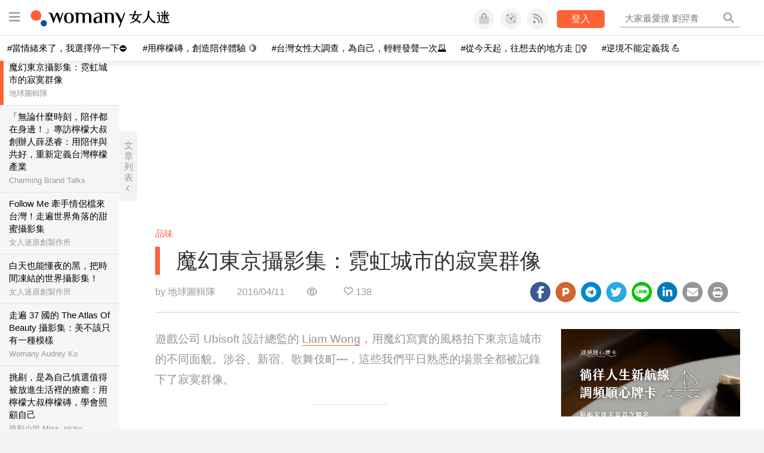

--- FILE ---
content_type: text/html; charset=utf-8
request_url: https://womany.net/read/article/10369
body_size: 16190
content:
<!DOCTYPE html>
<html lang="zh-tw" prefix="og: http://ogp.me/ns">
<head>
  <meta charset="utf-8">
  <title>魔幻東京攝影集：霓虹城市的寂寞群像｜女人迷 Womany</title>
    <link rel="preconnect"   href="https://js.sentry-cdn.com" crossorigin>
  <link rel="dns-prefetch" href="https://js.sentry-cdn.com">
  <link rel="preconnect"   href="https://browser.sentry-cdn.com" crossorigin>
  <link rel="dns-prefetch" href="https://browser.sentry-cdn.com">
  <link rel="preconnect"   href="https://o225475.ingest.sentry.io" crossorigin>
  <link rel="dns-prefetch" href="https://o225475.ingest.sentry.io">
  <link rel="preconnect"   href="https://cdnjs.cloudflare.com" crossorigin>
  <link rel="dns-prefetch" href="https://cdnjs.cloudflare.com">

<link rel="preconnect"   href="https://knight.womany.net" crossorigin>
<link rel="dns-prefetch" href="https://knight.womany.net">
<link rel="preconnect"   href="https://api.womany.net" crossorigin>
<link rel="dns-prefetch" href="https://api.womany.net">

  <meta name="application-name" content="女人迷 Womany"/>

  <meta name="description" content="遊戲公司 Ubisoft 設計總監的 Liam Wong，用魔幻寫實的風格拍下東京這城市的不同面貌。涉谷、新宿、歌舞伎町⋯⋯，這些我們平日熟悉的場景全都被記錄下了寂寞群像。">
  <meta name="viewport" content="width=device-width, initial-scale=1.0, user-scalable=1">
  <meta name="apple-mobile-web-app-capable" content="yes">
  <meta name="theme-color" content="#333333">
  <meta name="msapplication-TileColor" content="#333333"/>
  <meta name="msapplication-TileImage" content="https://knight.womany.net/images/womany_logo_300x300_n.png"/>
  <meta name="google-site-verification" content="7Blo_lgtnpDMk1_VjM79-jQ1ka2BjJqe3QId2-qYdHo" />
  <meta name="referrer" content="no-referrer-when-downgrade">
  <meta property="fb:app_id" content="226870747360988"/>
  <meta property="og:site_name" content="女人迷 Womany"/>
  <meta property="og:title" content="魔幻東京攝影集：霓虹城市的寂寞群像｜女人迷 Womany"/>
  <meta property="og:description" content="遊戲公司 Ubisoft 設計總監的 Liam Wong，用魔幻寫實的風格拍下東京這城市的不同面貌。涉谷、新宿、歌舞伎町⋯⋯，這些我們平日熟悉的場景全都被記錄下了寂寞群像。">
  <meta property="og:type" content="article"/>
    <meta property="og:image" name="image" content="http://castle.womany.net/images/articles/10369/womany_ying_mu_kuai_zhao_2016_04_08__xia_wu_5_03_47_1460106294-11380-1854.png" />
    <meta property="og:image:secure_url" content="https://castle.womany.net/images/articles/10369/womany_ying_mu_kuai_zhao_2016_04_08__xia_wu_5_03_47_1460106294-11380-1854.png" />
    <meta property="og:image:width" content="1200" />
    <meta property="og:image:height" content="630" />
    <meta name="twitter:image" content="https://castle.womany.net/images/articles/10369/womany_ying_mu_kuai_zhao_2016_04_08__xia_wu_5_03_47_1460106294-11380-1854.png">
  <meta property="article:publisher" content="https://www.facebook.com/womany.net" />
  <meta name="twitter:card" content="summary_large_image">
  <meta name="twitter:site" content="@womanyeditor">
  <meta name="twitter:creator" content="@womanyeditor">
  <meta name="twitter:title" content="魔幻東京攝影集：霓虹城市的寂寞群像｜女人迷 Womany">
  <meta name="twitter:description" content="遊戲公司 Ubisoft 設計總監的 Liam Wong，用魔幻寫實的風格拍下東京這城市的不同面貌。涉谷、新宿、歌舞伎町⋯⋯，這些我們平日熟悉的場景全都被記錄下了寂寞群像。">
  <link rel="apple-touch-icon" href="https://knight.womany.net/images/womany_logo_300x300_n.png">
  <link rel="icon" sizes="16x16" href="/favicon.ico">
  <link rel="icon" sizes="32x32" href="/favicon32.ico">
  <link rel="icon" sizes="300x300" href="https://knight.womany.net/images/womany_logo_300x300_n.png">
    <meta name="apple-itunes-app" content="app-id=975031184">
  <meta name="keywords" content="攝影,日本,國家,城市,生活風格,東京">

  <link href="https://feeds.feedburner.com/womany" rel="alternate" title="女人迷 womany.net - 全站文章 RSS" type="application/rss+xml" />
  <meta name="csrf-param" content="authenticity_token" />
<meta name="csrf-token" content="qvQ2ZQVj3lVAH/As8gB1A2o4YOgHcSfwEi0i96PSVvh1pkmLMCd90bd7+6dBcrrU5VG+NlQ+oyrgAE4ft0c8qQ==" />
      <meta name="author" content="地球圖輯隊">
  <meta property="article:section" content="品味">
  <meta property="article:published_time" content="2016-04-11T17:05:00+08:00">
      <meta property="og:url" content="https://womany.net/read/article/10369"/>
      <link rel="canonical" href="https://womany.net/read/article/10369">
  <link rel="alternate" hreflang="zh-cn" href="https://cn.womany.net/read/article/10369">
  <link rel="amphtml" href="https://womany.net/articles/10369/amp">


  <link rel="stylesheet" media="screen" href="//knight.womany.net/packs/css/vender/fontawesome-98913a4c.css" />

  <link rel="stylesheet" media="screen" href="//knight.womany.net/packs/css/article-beta-34fab236.css" />
    <link rel="stylesheet" media="screen" href="//knight.womany.net/packs/css/general_layout_womany-c824a40a.css" data-subsite="womany" />
    <link rel="stylesheet" media="screen" href="//knight.womany.net/packs/css/general_layout_family-efd2750b.css" data-subsite="family" disabled="disabled" />
    <link rel="stylesheet" media="screen" href="//knight.womany.net/packs/css/general_layout_gender-3ebf99c5.css" data-subsite="gender" disabled="disabled" />
    <link rel="stylesheet" media="screen" href="//knight.womany.net/packs/css/general_layout_hk-f8c82bd8.css" data-subsite="hk" disabled="disabled" />
    <link rel="stylesheet" media="screen" href="//knight.womany.net/packs/css/general_layout_lianhonghong-e29493bd.css" data-subsite="lianhonghong" disabled="disabled" />

  <script type="be68469005f015b7540eb7f7-text/javascript">
  window.womany = {
    member_url: "https://member.womany.net",
    api: "https://api.womany.net",
    domain_url: "//womany.net",
    site_suffix: "｜女人迷 Womany",
    default_avatar_url: "//knight.womany.net/images/default_avatar.png",
    interests_list:
      {"女力":{"id":21,"name":"女力","en_name":"empowerment"},"品味":{"id":22,"name":"品味","en_name":"sense"},"視野":{"id":23,"name":"視野","en_name":"vision"},"美力":{"id":24,"name":"美力","en_name":"beauty"},"女權":{"id":17,"name":"女權","en_name":"feminism"},"性別":{"id":11,"name":"性別","en_name":"gender"},"親職":{"id":19,"name":"親職","en_name":"parenthood"},"關係":{"id":20,"name":"關係","en_name":"relationship"},"康健":{"id":25,"name":"康健","en_name":"health"},"多元共融":{"id":28,"name":"多元共融","en_name":"diversity"}}
  };

  (function create_interest_objs(){
    var il = womany.interests_list;
    womany.interests_name = {};
    womany.interests_id = {};
    Object.keys(il).forEach(function(zh_name){
      womany.interests_name[il[zh_name].en_name] = il[zh_name];
      womany.interests_id[il[zh_name].id] = il[zh_name];
    });
  })();
</script>

  <script src="//knight.womany.net/packs/js/wprofile-f7c21a138121831e30d7.js" crossorigin="anonymous" type="be68469005f015b7540eb7f7-text/javascript"></script>
<script data-cfasync="false" type="text/javascript">
  window.user_profile = {
    login: false,
    womanyor: false
  };
</script>


    <script data-cfasync="false"
  src="https://browser.sentry-cdn.com/8.30.0/bundle.tracing.min.js"
  integrity="sha384-whi3vRW+DIBqY2lQQ6oghGXbbA0sL5NJxUL6CMC+LRJ0b4A64Qn7/6YhpeR0+3Nq"
  crossorigin="anonymous"
></script>

  <script data-cfasync="false"
    src="https://browser.sentry-cdn.com/8.30.0/captureconsole.min.js"
    integrity="sha384-jXCzUQjBqiEgmKLzF+NxTSHUj2QI1p3bF660dbnRzt+Q0xrZXQtmZ3+lJop40nGT"
    crossorigin="anonymous">
  </script>

<script data-cfasync="false">
  var ignoreErrors = [
    {
      // waypoint
      'ignoreType': 'exception',
      'matchStr': 's:0 rs:4',
      'discardRate': 0.5
    },
    {
      // comscore
      'ignoreType': 'exception',
      'matchStr': 'Unexpected token \'<',
      'discardRate': 0.5
    },
    {
      // facebook
      'ignoreType': 'message',
      'matchStr': 'Error retrieving login status, fetch cancelled',
      'discardRate': 0.5
    },
    {
      'ignoreType': 'breadcrumbs',
      'matchStr': 'sentry.event',
      'discardRate': 0.9
    }
  ];
  var ignoreURLs = [
    'connect.facebook.net',
    'doubleclick.net'
  ];
  ignoreURLs.forEach(function(url) {
    ignoreErrors.push({
      'ignoreType': 'exception',
      'matchStr': url,
      'discardRate': 0.75
    })
  });

  window.Sentry && Sentry.onLoad(function() {
    var matchid = document.cookie.match(/_womany_net_bypass=(\d+)/);
    if (matchid && matchid[1]) Sentry.setUser({'id': matchid[1]});

    Sentry.init({
      dsn: "https://12f4216b73834f4a9bd2a3e38f25e3d9@o225475.ingest.sentry.io/1377235",

        environment: 'production',
        release: 'v5384@',
        sampleRate: 0.5,
        tracesSampleRate: 0.03,
        // replaysSessionSampleRate: 0,
        // replaysOnErrorSampleRate: 0.008,

      integrations: [
        
        Sentry.captureConsoleIntegration({levels: ['error']})
        // array of methods that should be captured, defaults to ['log', 'info', 'warn', 'error', 'debug', 'assert']
      ],

      // Set `tracePropagationTargets` to control for which URLs distributed tracing should be enabled
      tracePropagationTargets: ["localhost", /^https:\/\/api\.womany\.net/, /^https:\/\/womany\.net\/api/],


      beforeSend: function(event, hint) {

        if (event && window.JSON && JSON.stringify && window.Object && Object.keys) {

          // if match ignoreURL discard certain percentage of events
          var matchIgnoreUrl = false;

          ignoreErrors.forEach(function(ignore) {
            if (matchIgnoreUrl) return;

            var type = ignore.ignoreType;
            var matchStr = ignore.matchStr;
            var evstr = JSON.stringify(event[type]);

            if (evstr && evstr.indexOf(matchStr) >= 0) {
              if (Math.random() < ignore.discardRate)
                matchIgnoreUrl = true;
              else
                event.extra.ignoreRule = JSON.stringify(ignore);
            }
          });
          if (matchIgnoreUrl) return null;
        }

        return event;
      }
    });
  });
</script>


    
<script type="application/ld+json">
{
  "@context": "http://schema.org",
  "@graph": [
  {
    "@type": "WebSite",
    "name": "女人迷 Womany",
    "url": "https://womany.net",
    "image": "https://knight.womany.net/images/womany_logo_300x300_n.png",
    "potentialAction": {
      "@type": "SearchAction",
      "target": "https://womany.net/search?q={search_term_string}",
      "query-input": "required name=search_term_string"
    }
  },
  {
  "@context": "http://schema.org",
  "@type": "Organization",
  "name": "吾思傳媒股份有限公司",
  "alternateName": ["womany.net", "女人迷"],
  "url": "https://womany.net",
  "logo": "https://knight.womany.net/images/womany_logo_300x300_n.png",
  "contactPoint": {
    "@type": "ContactPoint",
    "telephone": "+886-2-2377-5999",
    "email": "客服信箱：sweetservice@womany.net",
    "contactType": "customer service",
    "availableLanguage": "Mandarin"
  },
  "sameAs": [
    "https://feeds.feedburner.com/womany",
    "https://instagram.com/womany",
    "https://page.line.me/?accountId=womanyshoptw",
    "https://t.me/womany_net",
    "https://twitter.com/womany",
    "https://www.facebook.com/womany.net",
    "https://www.linkedin.com/company/womany",
    "https://www.youtube.com/@womanytw",
    "news.google.com/publications/CAAqBwgKMLztgQsw4Y_-Ag"
  ]
}

  ]
}
</script>


  <script async src="https://securepubads.g.doubleclick.net/tag/js/gpt.js" crossorigin="anonymous" type="be68469005f015b7540eb7f7-text/javascript"></script>
  <script type="be68469005f015b7540eb7f7-text/javascript">
    window.googletag = window.googletag || {cmd: []};
    googletag.cmd.push(function() {

      googletag.defineSlot('/120480087/Womany_article_daily_T', [[1, 1], [970, 250], [336, 280]], 'div-gpt-ad-1750226404269-0').addService(googletag.pubads());

      googletag.pubads().enableSingleRequest();
      googletag.pubads().collapseEmptyDivs();
      googletag.enableServices();
    });
  </script>

  <!-- Taboola 廣告 -->
  <script type="be68469005f015b7540eb7f7-text/javascript">
    window._taboola = window._taboola || [];
    _taboola.push({article:'auto'});
    !function (e, f, u, i) {
      if (!document.getElementById(i)){
        e.async = 1;
        e.src = u;
        e.id = i;
        f.parentNode.insertBefore(e, f);
      }
    }(document.createElement('script'),
    document.getElementsByTagName('script')[0],
    '//cdn.taboola.com/libtrc/salesfrontier-womany/loader.js',
    'tb_loader_script');
    if(window.performance && typeof window.performance.mark == 'function')
      {window.performance.mark('tbl_ic');}
  </script>

</head>

<body data-browser="Chrome" data-browser-version="143" data-browser-lang="" class="b-articles b-show b-10369 s-womany has-top-shortcut">
  <div class="body">
      

<div id="side-nav" class="init-hide">
  <ul itemscope itemtype="http://www.schema.org/SiteNavigationElement">

    <li class="shop">
      <a class="btn" href="https://shop.womany.net/?ref=s-nav-panel">逛逛 Womany Shop</a>
    </li>

    <li class="Divider Spacer">主題分類</li>


    <li class="m-collections" itemprop="name">
      <meta content="https://womany.net/collections" itemprop="url">
      <a href="https://womany.net/collections?ref=s-nav" title="特色專題">
        特色專題
      </a>
    </li>

    <li class="m-hottopics" itemprop="name" data-start="2019-08-02">
      <meta content="https://womany.net/hottopics" itemprop="url">
      <a href="https://womany.net/hottopics?ref=s-nav" title="熱門單元">
         熱門單元
      </a>
    </li>

    <li class="m-interests" data-start="2019-07-24">
      <meta itemprop="name" content="關注興趣" />
      <meta content="https://womany.net/interests" itemprop="url">
      <a href="https://womany.net/interests?ref=s-nav" title="關注興趣">
         關注興趣
      </a>

      <ul class="m-read-cat">

        <li class="m-empowerment" title="女力職場" itemprop="name">
          <meta content="https://womany.net/interests/empowerment" itemprop="url">
          <a href="https://womany.net/interests/empowerment?ref=s-nav">女力職場</a>
        </li>

        <li class="m-self-leading" title="自我成長" itemprop="name">
          <meta content="https://womany.net/topics/self-leading" itemprop="url">
          <a href="https://womany.net/topics/self-leading?ref=s-nav">自我成長</a>
        </li>

        <li class="m-relationship" title="人際關係" itemprop="name">
          <meta content="https://womany.net/interests/relationship" itemprop="url">
          <a href="https://womany.net/interests/relationship?ref=s-nav">人際關係</a>
        </li>

        <li class="m-sense" title="生活風格" itemprop="name">
          <meta content="https://womany.net/interests/sense" itemprop="url">
          <a href="https://womany.net/interests/sense?ref=s-nav">生活風格</a>
        </li>

        <li class="m-beauty" title="美妝保養" itemprop="name">
          <meta content="https://womany.net/interests/beauty" itemprop="url">
          <a href="https://womany.net/interests/beauty?ref=s-nav">美妝保養</a>
        </li>

        <li class="m-highfashion" title="時尚精品" itemprop="name">
          <meta content="https://womany.net/topics/highfashion" itemprop="url">
          <a href="https://womany.net/topics/highfashion?ref=s-nav">時尚精品</a>
        </li>

        <li class="m-health" title="身體康健" itemprop="name">
          <meta content="https://womany.net/interests/health" itemprop="url">
          <a href="https://womany.net/interests/health?ref=s-nav">身體康健</a>
        </li>

        <li class="m-theme-travel" title="女子旅行" itemprop="name">
          <meta content="https://womany.net/topics/theme-travel" itemprop="url">
          <a href="https://womany.net/topics/theme-travel?ref=s-nav">女子旅行</a>
        </li>

        <li class="m-femme-finance" title="女子理財" itemprop="name">
          <meta content="https://womany.net/topics/femme-finance" itemprop="url">
          <a href="https://womany.net/topics/femme-finance?ref=s-nav">女子理財</a>
        </li>

        <li class="m-diversity" title="多元共融" itemprop="name" data-vars-event-lbl="m-diversity">
          <meta content="https://womany.net/interests/diversity" itemprop="url">
          <a href="https://womany.net/interests/diversity?ref=s-nav">多元共融</a>
        </li>

      </ul>
    </li>

    <li class="m-read" itemprop="name">
      <meta content="https://womany.net/read" itemprop="url">
      <a href="https://womany.net/read?ref=s-nav" title="最新文章">
        最新文章
      </a>
    </li>

    <li class="m-story" itemprop="name">
      <meta content="https://womany.net/story" itemprop="url">
      <a href="https://womany.net/story?ref=s-nav" title="影音圖卡">
        影音圖卡
      </a>
    </li>

    <li class="Divider Spacer">更多服務</li>

    <li class="m-dei" itemprop="name" data-start="2022-05-27">
      <meta content="https://womany.net/dei" itemprop="url">
      <a href="https://womany.net/dei/?ref=s-nav" title="DEI 多元共融">
        多元共融 DEI
      </a>
    </li>

    <li class="m-courses" itemprop="name" data-start="2021-05-07">
      <meta content="https://u.womany.net/" itemprop="url">
      <a href="https://u.womany.net/?ref=s-nav" title="女人迷課程">
        女人迷課程
      </a>
    </li>

    <li class="m-empower" itemprop="name" data-start="2023-05-03">
      <meta content="https://womany.net/empowerment" itemprop="url">
      <a href="https://womany.net/empowerment?ref=s-nav" title="女力是什麼？女人迷女力趨勢">
        女力趨勢
      </a>
    </li>

    <li class="m-timeline" data-start="2018-03-14" itemprop="name">
      <meta content="https://womany.net/timeline" itemprop="url">
      <a href="https://womany.net/timeline?ref=s-nav" title="你值得擁有">
        你值得擁有
      </a>
    </li>

    <li class="m-author" data-start="2016-02-01" itemprop="name">
      <meta content="https://womany.net/top_writers" itemprop="url">
      <a href="https://womany.net/top_writers?ref=s-nav" title="名家專欄">
        名家專欄
      </a>
    </li>

    <li class="m-trials" itemprop="name">
      <meta content="https://womany.net/trials" itemprop="url">
      <a href="https://womany.net/trials?ref=s-nav" title="試用體驗">
        試用體驗
      </a>
    </li>

    <li class="m-events" data-start="2017-09-01" itemprop="name">
      <meta content="https://womany.net/events" itemprop="url">
      <a href="https://womany.net/events?ref=s-nav" title="活動講座">
        活動講座
      </a>
    </li>

    <li class="m-codeforgender" itemprop="name" data-start="2021-05-06">
      <meta content="https://codeforgender.com/events/202103" itemprop="url">
      <a href="https://codeforgender.com/events/202103?ref=s-nav" title="性別駭客松">
        性別駭客松
      </a>
    </li>

    <li class="m-shop" data-start="2018-03-23" itemprop="name">
      <meta content="https://shop.womany.net/" itemprop="url">
      <a href="https://shop.womany.net/?ref=s-nav" title="Womany Shop">
        Womany Shop
      </a>
    </li>

    <li class="m-talk" data-start="2016-03-25" itemprop="name">
      <meta content="https://talk.womany.net/" itemprop="url">
      <a href="https://talk.womany.net/?ref=s-nav" title="熱烈討論">
        熱烈討論
      </a>
    </li>


    <li class="Divider Spacer">吾思品牌</li>

    <li class="m-hk" itemprop="name" data-start="2019-06-05">
      <meta content="https://womany.net/hk" itemprop="url">
      <a href="https://womany.net/hk?ref=s-nav" title="女人迷香港">
        女人迷香港
      </a>
    </li>

    <li class="m-gender" data-start="2019-03-29" itemprop="name">
      <meta content="https://womany.net/genderpower" itemprop="url">
      <a href="https://womany.net/genderpower?ref=s-nav" title="性別力">
        性別力
      </a>
    </li>

    <li class="m-imhome" data-start="2019-05-15" itemprop="name">
      <meta content="https://womany.net/imhome" itemprop="url">
      <a href="https://womany.net/imhome?ref=s-nav" title="回家吧">
        回家吧
      </a>
    </li>

    <li class="m-lianhonghong" itemprop="name">
      <meta content="https://lianhonghong.com/" itemprop="url">
      <a href="https://lianhonghong.com/?ref=s-nav" target="_blank" title="臉紅紅">
        臉紅紅
      </a>
    </li>
  </ul>
</div>


    
      
<header id="w-header">

  <div class="contain clearfix">
    <a id="open-mmenu" href="javascript:void(0);" class="hambergur-btn"><i class="fa fa-bars"></i></a>

    <a class="womany-logo" href="/?ref=header-logo">
      女人迷 Womany
    </a>

    <div class="search">
      <form>
        <input type="text" class="header-search-input" placeholder="" />
      </form>
      <a href="https://womany.net/search" rel="nofollow">&nbsp;<i class="fa fa-search"></i></a>
    </div>

    <div class="social">

      <a class="shop btn-feature" href="https://shop.womany.net?ref=header-icon" target="_blank" title="女人迷商號">
        <i class="fa-fw fad fa-shopping-bag" aria-hidden="true"></i>
      </a>

      <a class="dei btn-feature" href="https://womany.net/dei/?ref=header-icon" target="_blank" title="DEI 多元共融">
        <i class="fa-fw fad fa-solar-system" aria-hidden="true"></i>
      </a>

      <a class="sns btn-feature" href="https://womany.net/community?ref=header-icon" target="_blank" title="追蹤女人迷社群">
        <i class="fa-fw fas fa-rss" aria-hidden="true"></i>
      </a>

      <a class="btn-login" href="/users/auth/womany" data-method="post" rel="nofollow">登入</a>

      <a class="account btn-feature" href="https://womany.net/users/profile?ref=header-icon" rel="nofollow" title="會員設定">
        <i class="fal fa-user-circle" aria-hidden="true"></i>
      </a>

    </div>
  </div>

  <div id="submenu-account">
    <a class="member-articles" href="https://womany.net/member/articles?ref=header-icon" rel="nofollow">我的頁面</a>
    <a rel="nofollow" class="users-following" href="/users/following?ref=header-icon">我的追蹤</a>
    <a rel="nofollow" class="users-profile" href="/users/profile?ref=header-icon">會員設定</a>
    <a rel="nofollow" class="users-logout" href="/users/logout?ref=header-icon">登出</a>
  </div>

</header>




<div id="w-top-shortcut">

  <div id="w-top-nav">
    <ul itemscope itemtype="http://www.schema.org/SiteNavigationElement">

      <li class="m-shuanshuan" itemprop="name">
        <meta content="https://womany.net/shuanshuan" itemprop="url">
        <a class="top-nav-link" data-trackThis="nav_link" href="https://womany.net/shuanshuan?ref=top-nav" title="與軒軒講" target="_blank">
          <i class="fab fa-youtube"></i> 與軒軒講
        </a>
      </li>

      <li class="m-courses" itemprop="name">
        <meta content="https://u.womany.net" itemprop="url">
        <a class="top-nav-link" data-trackThis="nav_link" href="https://u.womany.net?ref=top-nav" title="成長上課" target="_blank">
          <i class="fas fa-chalkboard-teacher"></i> 成長上課
        </a>
      </li>

      <li class="m-shop" itemprop="name">
        <meta content="https://shop.womany.net" itemprop="url">
        <a class="top-nav-link" data-trackThis="nav_link" href="https://shop.womany.net?ref=top-nav" title="日常購物" target="_blank">
          <i class="fas fa-shopping-cart"></i> 日常購物
        </a>
      </li>

      <li class="m-dei" itemprop="name">
        <meta content="https://womany.net/dei" itemprop="url">
        <a class="top-nav-link" data-trackThis="nav_link" href="https://womany.net/dei?ref=top-nav" title="DEI 多元共融" target="_blank">
          <i class="fas fa-solar-system"></i> 學習 DEI
        </a>
      </li>

      <li class="m-collections" itemprop="name">
        <meta content="https://womany.net/collections" itemprop="url">
        <a class="top-nav-link" data-trackThis="nav_link" href="https://womany.net/collections?ref=top-nav" title="讀讀專題" target="_blank">
          <i class="fas fa-sparkles"></i> 讀讀專題
        </a>
      </li>

      <li class="m-read" itemprop="name">
        <meta content="https://womany.net/read" itemprop="url">
        <a class="top-nav-link" data-trackThis="nav_link" href="https://womany.net/read?ref=top-nav" title="最新文章" target="_blank">
          <i class="far fa-newspaper"></i> 最新文章
        </a>
      </li>

      <li class="m-social" itemprop="name">
        <meta content="https://womany.net/community" itemprop="url">
        <a class="top-nav-link" data-trackThis="nav_link" href="https://womany.net/community?ref=top-nav" title="追蹤社群" target="_blank">
          <i class="far fa-chart-network"></i> 追蹤社群
        </a>
      </li>

      <!--
      <li class="m-empowerment" itemprop="name">
        <meta content="https://womany.net/empowerment" itemprop="url">
        <a class="top-nav-link" data-trackThis="nav_link" href="https://womany.net/empowerment/?ref=top-nav" title="女力" target="_blank">
          <i class="fas fa-hands-helping"></i> 女力
        </a>
      </li>

      <li class="m-youtube" itemprop="name">
        <meta content="https://www.youtube.com/@womanytw" itemprop="url">
        <a class="top-nav-link" data-trackThis="nav_link" href="https://www.youtube.com/@womanytw" title="女人迷 YouTube" target="_blank">
          <i class="fab fa-youtube"></i> 影音
        </a>
      </li>

      <li class="m-womany" itemprop="name">
        <meta content="https://womany.net" itemprop="url">
        <a class="switch-site" data-trackThis="nav_switch" data-site="womany" href="https://womany.net/?ref=top-nav" title="切換到女人迷">
          <i class="fak fa-womany"></i> 女人迷
        </a>
      </li>

      <li class="m-gender" itemprop="name">
        <meta content="https://womany.net/genderpower/" itemprop="url">
        <a class="switch-site" data-trackThis="nav_switch" data-site="gender" href="https://womany.net/genderpower/?ref=top-nav" title="切換到性別力">
          <i class="fas fa-star-of-life"></i> 性別力
        </a>
      </li>

      <li class="m-home" itemprop="name">
        <meta content="https://womany.net/imhome/" itemprop="url">
        <a class="switch-site" data-trackThis="nav_switch" data-site="family" href="https://womany.net/imhome/?ref=top-nav" title="切換到回家吧">
          <i class="fak fa-imhome"></i> 回家吧
        </a>
      </li>

      <li class="m-lianhong" itemprop="name">
        <meta content="https://lianhonghong.com" itemprop="url">
        <a class="top-nav-link" data-trackThis="nav_link" href="https://lianhonghong.com/?ref=top-nav" title="臉紅紅" target="_blank">
          <i class="fak fa-lianhong"></i> 臉紅紅
        </a>
      </li>

      <li class="m-talk" itemprop="name">
        <meta content="https://talk.womany.net" itemprop="url">
        <a class="top-nav-link" data-trackThis="nav_link" href="https://talk.womany.net/?ref=top-nav" title="女人迷討論區" target="_blank">
          <i class="fas fa-comments"></i> 討論區
        </a>
      </li>
      -->

    </ul>
  </div>

</div>


    <div id="content-container" class="container">
      




<script type="application/ld+json">
{
  "@context": "http://schema.org",
  "@type": "BreadcrumbList",
  "itemListElement": [
    {
      "@type": "ListItem",
      "position": 1,
      "item": {
        "@id": "https://womany.net",
        "name": "女人迷 Womany"
      }
    }, {
      "@type": "ListItem",
      "position": 2,
      "item": {
        "@id": "https://womany.net/read",
        "name": "最新文章"
      }
    }
    , {
      "@type": "ListItem",
      "position": 3,
      "item": {
        "@id": "https://womany.net/interests/sense",
        "name": "品味"
      }
    }
  ]
}
</script>



<script type="be68469005f015b7540eb7f7-text/javascript">
  window.pageL10n = {
      like:     "收藏文章",
      like_now: "喜歡這篇文章嗎？收藏它！",
      liked:    "已收藏",
      unlike:   "取消收藏",
      login:    "請先登入才可以收藏喔"
  };
</script>

<div id="w-article-bar"  >

  <span class="title">魔幻東京攝影集：霓虹城市的寂寞群像</span>

  <span class="btns">
    <a class="btn readlist" href="javascript:void(0);" title="顯示與隱藏閱讀列表">
      <i class="fal fa-file-alt for-dark" aria-hidden="true"></i>
      <i class="far fa-file-alt for-white" aria-hidden="true"></i>
    </a>
    <a class="btn zh-switch" href="https://cn.womany.net/read/article/10369?ref=article-bar" target="_blank" title="切換到簡體版" aria-hidden="true">
      <span aria-hidden="true"></span>
    </a>
    <a title="切換日夜模式" href="javascript:void(0);" class="dark-switch btn-feature" aria-hidden="true">
      <i class="fal fa-sun for-dark" aria-hidden="true"></i>
      <i class="far fa-moon for-white" aria-hidden="true"></i>
    </a>
  </span>

</div>


<div id="w-main-content">

    <!-- /120480087/Womany_article_daily_T -->
    <div id='div-gpt-ad-1750226404269-0' style='min-width: 336px; min-height: 250px;' class="daily-T-wrap">
      <script type="be68469005f015b7540eb7f7-text/javascript">
        googletag.cmd.push(function() { googletag.display('div-gpt-ad-1750226404269-0'); });
      </script>
    </div>

  <article itemscope itemtype="http://schema.org/NewsArticle" class="article-root  " id="article10369" data-id="10369">
    <link itemprop="mainEntityOfPage" href="https://womany.net/read/article/10369" />
    <section class="seo-info">
        <meta itemprop="keywords" content="攝影" />
        <meta itemprop="keywords" content="日本" />
        <meta itemprop="keywords" content="國家" />
        <meta itemprop="keywords" content="城市" />
        <meta itemprop="keywords" content="生活風格" />
        <meta itemprop="keywords" content="東京" />
        <img itemprop="image" class="article_featured_image" src="https://womany.net/cdn-cgi/image/w=1119,f=auto,fit=scale-down/https://castle.womany.net/images/articles/10369/womany_ying_mu_kuai_zhao_2016_04_08__xia_wu_5_03_47_1460106294-11380-1854.png" alt="魔幻東京攝影集：霓虹城市的寂寞群像">
        <div itemprop="publisher" itemscope itemtype="http://schema.org/Organization">
  <p itemprop="name">女人迷 womany.net</p>
  <span itemprop="logo" itemscope itemtype="https://schema.org/ImageObject">
          <img itemprop="url" src="https://knight.womany.net/images/womany_logo_schema_publisher.png" alt="Womany logo">
          <meta itemprop="width" content="600">
          <meta itemprop="height" content="60">
        </span>
  <meta itemprop="url" content="https://womany.net">
</div>

    </section>


      <section class="article-header">


        <nav class="interests">
          <ul>
              <li class='interest'><a href="/interests/sense?ref=wa-head">品味</a></li>
          </ul>
        </nav>

        <a href="https://womany.net/read/article/10369" itemprop="url" class="article-title">
          <h1 itemprop="name headline">魔幻東京攝影集：霓虹城市的寂寞群像</h1>
        </a>

        <aside class="article-actions top">
          <span class="author-name meta-span">
            by <a href="/authors/support-774848035409251849?ref=s_a_author">地球圖輯隊</a>
          </span>

          <time class="meta-span" datetime="2016-04-11T17:05:00+08:00" itemprop="datePublished">
             2016/04/11
          </time>

          <span class="article-count meta-span">&nbsp;</span>

          <span class="article-favorites"></span>

          <div class="wshare-sharetools" data-sid="read" data-id="10369"></div>

        </aside>
      </section>

    <div class="landscape-box">
      <div class="article-main">
        <section class="article-body" itemprop="articleBody">

            <div class="prologue">
              <p>遊戲公司 Ubisoft 設計總監的&nbsp;<a href="https://www.linkedin.com/in/liamwong"  target="_blank">Liam Wong</a>，用魔幻寫實的風格拍下東京這城市的不同面貌。涉谷、新宿、歌舞伎町⋯⋯，這些我們平日熟悉的場景全都被記錄下了寂寞群像。</p>

            </div>
            <aside class="ads"></aside>


          <p>來自蘇格蘭，並以最年輕之姿當上遊戲公司 Ubisoft 設計總監的 <a href="https://www.linkedin.com/in/liamwong" target="_blank" rel="noopener">Liam Wong</a>，他以自身獨特的美感和視角拍下並後製成一幅幅令人目不轉睛的東京影像，地球圖輯隊有幸得到他的同意，將他的作品分享給更多網友，快來看看 Liam Wong 鏡頭下的異色東京吧。</p><h2 id="b06da9">1. 涉谷街頭，霓虹之夜</h2><p class="with_img"><img alt="" src="https://womany.net/cdn-cgi/image/w=800,fit=scale-down,f=auto/https://castle.womany.net/images/content/pictures/42770/womany_ying_mu_kuai_zhao_2016_04_08__xia_wu_4_39_05_1460104788-11377-7577.png" width="987" height="557" srcset="https://womany.net/cdn-cgi/image/w=1700,fit=scale-down,f=auto/https://castle.womany.net/images/content/pictures/42770/womany_ying_mu_kuai_zhao_2016_04_08__xia_wu_4_39_05_1460104788-11377-7577.png 1700w,https://womany.net/cdn-cgi/image/w=1440,fit=scale-down,f=auto/https://castle.womany.net/images/content/pictures/42770/womany_ying_mu_kuai_zhao_2016_04_08__xia_wu_4_39_05_1460104788-11377-7577.png 1440w,https://womany.net/cdn-cgi/image/w=960,fit=scale-down,f=auto/https://castle.womany.net/images/content/pictures/42770/womany_ying_mu_kuai_zhao_2016_04_08__xia_wu_4_39_05_1460104788-11377-7577.png 960w,https://womany.net/cdn-cgi/image/w=800,fit=scale-down,f=auto/https://castle.womany.net/images/content/pictures/42770/womany_ying_mu_kuai_zhao_2016_04_08__xia_wu_4_39_05_1460104788-11377-7577.png 800w,https://womany.net/cdn-cgi/image/w=640,fit=scale-down,f=auto/https://castle.womany.net/images/content/pictures/42770/womany_ying_mu_kuai_zhao_2016_04_08__xia_wu_4_39_05_1460104788-11377-7577.png 640w,https://womany.net/cdn-cgi/image/w=480,fit=scale-down,f=auto/https://castle.womany.net/images/content/pictures/42770/womany_ying_mu_kuai_zhao_2016_04_08__xia_wu_4_39_05_1460104788-11377-7577.png 480w,https://womany.net/cdn-cgi/image/w=380,fit=scale-down,f=auto/https://castle.womany.net/images/content/pictures/42770/womany_ying_mu_kuai_zhao_2016_04_08__xia_wu_4_39_05_1460104788-11377-7577.png 380w,https://womany.net/cdn-cgi/image/w=320,fit=scale-down,f=auto/https://castle.womany.net/images/content/pictures/42770/womany_ying_mu_kuai_zhao_2016_04_08__xia_wu_4_39_05_1460104788-11377-7577.png 320w" sizes="(max-width: 900px) 100vw, 650px" loading="lazy"></p><h2 id="18f3b7">2. 新宿，賓館前的司機</h2><p class="with_img"><img alt="" src="https://womany.net/cdn-cgi/image/w=800,fit=scale-down,f=auto/https://castle.womany.net/images/content/pictures/42771/womany_ying_mu_kuai_zhao_2016_04_08__xia_wu_4_40_50_1460104887-11380-7017.png" width="987" height="558" srcset="https://womany.net/cdn-cgi/image/w=1700,fit=scale-down,f=auto/https://castle.womany.net/images/content/pictures/42771/womany_ying_mu_kuai_zhao_2016_04_08__xia_wu_4_40_50_1460104887-11380-7017.png 1700w,https://womany.net/cdn-cgi/image/w=1440,fit=scale-down,f=auto/https://castle.womany.net/images/content/pictures/42771/womany_ying_mu_kuai_zhao_2016_04_08__xia_wu_4_40_50_1460104887-11380-7017.png 1440w,https://womany.net/cdn-cgi/image/w=960,fit=scale-down,f=auto/https://castle.womany.net/images/content/pictures/42771/womany_ying_mu_kuai_zhao_2016_04_08__xia_wu_4_40_50_1460104887-11380-7017.png 960w,https://womany.net/cdn-cgi/image/w=800,fit=scale-down,f=auto/https://castle.womany.net/images/content/pictures/42771/womany_ying_mu_kuai_zhao_2016_04_08__xia_wu_4_40_50_1460104887-11380-7017.png 800w,https://womany.net/cdn-cgi/image/w=640,fit=scale-down,f=auto/https://castle.womany.net/images/content/pictures/42771/womany_ying_mu_kuai_zhao_2016_04_08__xia_wu_4_40_50_1460104887-11380-7017.png 640w,https://womany.net/cdn-cgi/image/w=480,fit=scale-down,f=auto/https://castle.womany.net/images/content/pictures/42771/womany_ying_mu_kuai_zhao_2016_04_08__xia_wu_4_40_50_1460104887-11380-7017.png 480w,https://womany.net/cdn-cgi/image/w=380,fit=scale-down,f=auto/https://castle.womany.net/images/content/pictures/42771/womany_ying_mu_kuai_zhao_2016_04_08__xia_wu_4_40_50_1460104887-11380-7017.png 380w,https://womany.net/cdn-cgi/image/w=320,fit=scale-down,f=auto/https://castle.womany.net/images/content/pictures/42771/womany_ying_mu_kuai_zhao_2016_04_08__xia_wu_4_40_50_1460104887-11380-7017.png 320w" sizes="(max-width: 900px) 100vw, 650px" loading="lazy"></p><h2 id="c6ca25">3. 無眠之街，歌舞伎町</h2><p class="with_img"><img alt="" src="https://womany.net/cdn-cgi/image/w=800,fit=scale-down,f=auto/https://castle.womany.net/images/content/pictures/42781/womany_ying_mu_kuai_zhao_2016_04_08__xia_wu_4_57_20_1460105888-11380-3071.png" width="497" height="618" srcset="https://womany.net/cdn-cgi/image/w=1700,fit=scale-down,f=auto/https://castle.womany.net/images/content/pictures/42781/womany_ying_mu_kuai_zhao_2016_04_08__xia_wu_4_57_20_1460105888-11380-3071.png 1700w,https://womany.net/cdn-cgi/image/w=1440,fit=scale-down,f=auto/https://castle.womany.net/images/content/pictures/42781/womany_ying_mu_kuai_zhao_2016_04_08__xia_wu_4_57_20_1460105888-11380-3071.png 1440w,https://womany.net/cdn-cgi/image/w=960,fit=scale-down,f=auto/https://castle.womany.net/images/content/pictures/42781/womany_ying_mu_kuai_zhao_2016_04_08__xia_wu_4_57_20_1460105888-11380-3071.png 960w,https://womany.net/cdn-cgi/image/w=800,fit=scale-down,f=auto/https://castle.womany.net/images/content/pictures/42781/womany_ying_mu_kuai_zhao_2016_04_08__xia_wu_4_57_20_1460105888-11380-3071.png 800w,https://womany.net/cdn-cgi/image/w=640,fit=scale-down,f=auto/https://castle.womany.net/images/content/pictures/42781/womany_ying_mu_kuai_zhao_2016_04_08__xia_wu_4_57_20_1460105888-11380-3071.png 640w,https://womany.net/cdn-cgi/image/w=480,fit=scale-down,f=auto/https://castle.womany.net/images/content/pictures/42781/womany_ying_mu_kuai_zhao_2016_04_08__xia_wu_4_57_20_1460105888-11380-3071.png 480w,https://womany.net/cdn-cgi/image/w=380,fit=scale-down,f=auto/https://castle.womany.net/images/content/pictures/42781/womany_ying_mu_kuai_zhao_2016_04_08__xia_wu_4_57_20_1460105888-11380-3071.png 380w,https://womany.net/cdn-cgi/image/w=320,fit=scale-down,f=auto/https://castle.womany.net/images/content/pictures/42781/womany_ying_mu_kuai_zhao_2016_04_08__xia_wu_4_57_20_1460105888-11380-3071.png 320w" sizes="(max-width: 900px) 100vw, 650px" loading="lazy"></p><h2 id="9f7c78">4. 新橋，逡巡巷弄中的夜晚</h2><p class="with_img"><img alt="" src="https://womany.net/cdn-cgi/image/w=800,fit=scale-down,f=auto/https://castle.womany.net/images/content/pictures/42773/womany_ying_mu_kuai_zhao_2016_04_08__xia_wu_4_43_39_1460105048-11377-8985.png" width="495" height="619" srcset="https://womany.net/cdn-cgi/image/w=1700,fit=scale-down,f=auto/https://castle.womany.net/images/content/pictures/42773/womany_ying_mu_kuai_zhao_2016_04_08__xia_wu_4_43_39_1460105048-11377-8985.png 1700w,https://womany.net/cdn-cgi/image/w=1440,fit=scale-down,f=auto/https://castle.womany.net/images/content/pictures/42773/womany_ying_mu_kuai_zhao_2016_04_08__xia_wu_4_43_39_1460105048-11377-8985.png 1440w,https://womany.net/cdn-cgi/image/w=960,fit=scale-down,f=auto/https://castle.womany.net/images/content/pictures/42773/womany_ying_mu_kuai_zhao_2016_04_08__xia_wu_4_43_39_1460105048-11377-8985.png 960w,https://womany.net/cdn-cgi/image/w=800,fit=scale-down,f=auto/https://castle.womany.net/images/content/pictures/42773/womany_ying_mu_kuai_zhao_2016_04_08__xia_wu_4_43_39_1460105048-11377-8985.png 800w,https://womany.net/cdn-cgi/image/w=640,fit=scale-down,f=auto/https://castle.womany.net/images/content/pictures/42773/womany_ying_mu_kuai_zhao_2016_04_08__xia_wu_4_43_39_1460105048-11377-8985.png 640w,https://womany.net/cdn-cgi/image/w=480,fit=scale-down,f=auto/https://castle.womany.net/images/content/pictures/42773/womany_ying_mu_kuai_zhao_2016_04_08__xia_wu_4_43_39_1460105048-11377-8985.png 480w,https://womany.net/cdn-cgi/image/w=380,fit=scale-down,f=auto/https://castle.womany.net/images/content/pictures/42773/womany_ying_mu_kuai_zhao_2016_04_08__xia_wu_4_43_39_1460105048-11377-8985.png 380w,https://womany.net/cdn-cgi/image/w=320,fit=scale-down,f=auto/https://castle.womany.net/images/content/pictures/42773/womany_ying_mu_kuai_zhao_2016_04_08__xia_wu_4_43_39_1460105048-11377-8985.png 320w" sizes="(max-width: 900px) 100vw, 650px" loading="lazy"></p><h2 id="f49a9c">5. 澀谷，雨夜</h2><h2 style="text-align: center;" id="19f030"><img alt="" src="https://womany.net/cdn-cgi/image/w=800,fit=scale-down,f=auto/https://castle.womany.net/images/content/pictures/42782/womany_ying_mu_kuai_zhao_2016_04_08__xia_wu_4_59_34_1460106039-11380-7029.png" width="498" height="498" srcset="https://womany.net/cdn-cgi/image/w=1700,fit=scale-down,f=auto/https://castle.womany.net/images/content/pictures/42782/womany_ying_mu_kuai_zhao_2016_04_08__xia_wu_4_59_34_1460106039-11380-7029.png 1700w,https://womany.net/cdn-cgi/image/w=1440,fit=scale-down,f=auto/https://castle.womany.net/images/content/pictures/42782/womany_ying_mu_kuai_zhao_2016_04_08__xia_wu_4_59_34_1460106039-11380-7029.png 1440w,https://womany.net/cdn-cgi/image/w=960,fit=scale-down,f=auto/https://castle.womany.net/images/content/pictures/42782/womany_ying_mu_kuai_zhao_2016_04_08__xia_wu_4_59_34_1460106039-11380-7029.png 960w,https://womany.net/cdn-cgi/image/w=800,fit=scale-down,f=auto/https://castle.womany.net/images/content/pictures/42782/womany_ying_mu_kuai_zhao_2016_04_08__xia_wu_4_59_34_1460106039-11380-7029.png 800w,https://womany.net/cdn-cgi/image/w=640,fit=scale-down,f=auto/https://castle.womany.net/images/content/pictures/42782/womany_ying_mu_kuai_zhao_2016_04_08__xia_wu_4_59_34_1460106039-11380-7029.png 640w,https://womany.net/cdn-cgi/image/w=480,fit=scale-down,f=auto/https://castle.womany.net/images/content/pictures/42782/womany_ying_mu_kuai_zhao_2016_04_08__xia_wu_4_59_34_1460106039-11380-7029.png 480w,https://womany.net/cdn-cgi/image/w=380,fit=scale-down,f=auto/https://castle.womany.net/images/content/pictures/42782/womany_ying_mu_kuai_zhao_2016_04_08__xia_wu_4_59_34_1460106039-11380-7029.png 380w,https://womany.net/cdn-cgi/image/w=320,fit=scale-down,f=auto/https://castle.womany.net/images/content/pictures/42782/womany_ying_mu_kuai_zhao_2016_04_08__xia_wu_4_59_34_1460106039-11380-7029.png 320w" sizes="(max-width: 900px) 100vw, 650px" loading="lazy"></h2><h2 id="af90ab">6. 六本木之丘，在串燒冒出的蒸騰煙霧中</h2><h2 style="text-align: center;" id="c8ad32"><img alt="" src="https://womany.net/cdn-cgi/image/w=800,fit=scale-down,f=auto/https://castle.womany.net/images/content/pictures/42783/womany_ying_mu_kuai_zhao_2016_04_08__xia_wu_5_01_20_1460106122-11374-5763.png" width="745" height="496" srcset="https://womany.net/cdn-cgi/image/w=1700,fit=scale-down,f=auto/https://castle.womany.net/images/content/pictures/42783/womany_ying_mu_kuai_zhao_2016_04_08__xia_wu_5_01_20_1460106122-11374-5763.png 1700w,https://womany.net/cdn-cgi/image/w=1440,fit=scale-down,f=auto/https://castle.womany.net/images/content/pictures/42783/womany_ying_mu_kuai_zhao_2016_04_08__xia_wu_5_01_20_1460106122-11374-5763.png 1440w,https://womany.net/cdn-cgi/image/w=960,fit=scale-down,f=auto/https://castle.womany.net/images/content/pictures/42783/womany_ying_mu_kuai_zhao_2016_04_08__xia_wu_5_01_20_1460106122-11374-5763.png 960w,https://womany.net/cdn-cgi/image/w=800,fit=scale-down,f=auto/https://castle.womany.net/images/content/pictures/42783/womany_ying_mu_kuai_zhao_2016_04_08__xia_wu_5_01_20_1460106122-11374-5763.png 800w,https://womany.net/cdn-cgi/image/w=640,fit=scale-down,f=auto/https://castle.womany.net/images/content/pictures/42783/womany_ying_mu_kuai_zhao_2016_04_08__xia_wu_5_01_20_1460106122-11374-5763.png 640w,https://womany.net/cdn-cgi/image/w=480,fit=scale-down,f=auto/https://castle.womany.net/images/content/pictures/42783/womany_ying_mu_kuai_zhao_2016_04_08__xia_wu_5_01_20_1460106122-11374-5763.png 480w,https://womany.net/cdn-cgi/image/w=380,fit=scale-down,f=auto/https://castle.womany.net/images/content/pictures/42783/womany_ying_mu_kuai_zhao_2016_04_08__xia_wu_5_01_20_1460106122-11374-5763.png 380w,https://womany.net/cdn-cgi/image/w=320,fit=scale-down,f=auto/https://castle.womany.net/images/content/pictures/42783/womany_ying_mu_kuai_zhao_2016_04_08__xia_wu_5_01_20_1460106122-11374-5763.png 320w" sizes="(max-width: 900px) 100vw, 650px" loading="lazy"></h2><h2 id="55dda2">7. 中野區，日本人口密度最高的底層住宅區域，位處東京都西部</h2><h2 style="text-align: center;" id="b29091"><img alt="" src="https://womany.net/cdn-cgi/image/w=800,fit=scale-down,f=auto/https://castle.womany.net/images/content/pictures/42784/womany_ying_mu_kuai_zhao_2016_04_08__xia_wu_5_02_59_1460106205-11377-8196.png" width="744" height="440" srcset="https://womany.net/cdn-cgi/image/w=1700,fit=scale-down,f=auto/https://castle.womany.net/images/content/pictures/42784/womany_ying_mu_kuai_zhao_2016_04_08__xia_wu_5_02_59_1460106205-11377-8196.png 1700w,https://womany.net/cdn-cgi/image/w=1440,fit=scale-down,f=auto/https://castle.womany.net/images/content/pictures/42784/womany_ying_mu_kuai_zhao_2016_04_08__xia_wu_5_02_59_1460106205-11377-8196.png 1440w,https://womany.net/cdn-cgi/image/w=960,fit=scale-down,f=auto/https://castle.womany.net/images/content/pictures/42784/womany_ying_mu_kuai_zhao_2016_04_08__xia_wu_5_02_59_1460106205-11377-8196.png 960w,https://womany.net/cdn-cgi/image/w=800,fit=scale-down,f=auto/https://castle.womany.net/images/content/pictures/42784/womany_ying_mu_kuai_zhao_2016_04_08__xia_wu_5_02_59_1460106205-11377-8196.png 800w,https://womany.net/cdn-cgi/image/w=640,fit=scale-down,f=auto/https://castle.womany.net/images/content/pictures/42784/womany_ying_mu_kuai_zhao_2016_04_08__xia_wu_5_02_59_1460106205-11377-8196.png 640w,https://womany.net/cdn-cgi/image/w=480,fit=scale-down,f=auto/https://castle.womany.net/images/content/pictures/42784/womany_ying_mu_kuai_zhao_2016_04_08__xia_wu_5_02_59_1460106205-11377-8196.png 480w,https://womany.net/cdn-cgi/image/w=380,fit=scale-down,f=auto/https://castle.womany.net/images/content/pictures/42784/womany_ying_mu_kuai_zhao_2016_04_08__xia_wu_5_02_59_1460106205-11377-8196.png 380w,https://womany.net/cdn-cgi/image/w=320,fit=scale-down,f=auto/https://castle.womany.net/images/content/pictures/42784/womany_ying_mu_kuai_zhao_2016_04_08__xia_wu_5_02_59_1460106205-11377-8196.png 320w" sizes="(max-width: 900px) 100vw, 650px" loading="lazy"></h2><h2 id="a79a5d">8. 新宿的夜晚</h2><h2 style="text-align: center;" id="85839d"><img alt="" src="https://womany.net/cdn-cgi/image/w=800,fit=scale-down,f=auto/https://castle.womany.net/images/content/pictures/42785/womany_ying_mu_kuai_zhao_2016_04_08__xia_wu_5_03_47_1460106270-11380-6977.png" width="892" height="468" srcset="https://womany.net/cdn-cgi/image/w=1700,fit=scale-down,f=auto/https://castle.womany.net/images/content/pictures/42785/womany_ying_mu_kuai_zhao_2016_04_08__xia_wu_5_03_47_1460106270-11380-6977.png 1700w,https://womany.net/cdn-cgi/image/w=1440,fit=scale-down,f=auto/https://castle.womany.net/images/content/pictures/42785/womany_ying_mu_kuai_zhao_2016_04_08__xia_wu_5_03_47_1460106270-11380-6977.png 1440w,https://womany.net/cdn-cgi/image/w=960,fit=scale-down,f=auto/https://castle.womany.net/images/content/pictures/42785/womany_ying_mu_kuai_zhao_2016_04_08__xia_wu_5_03_47_1460106270-11380-6977.png 960w,https://womany.net/cdn-cgi/image/w=800,fit=scale-down,f=auto/https://castle.womany.net/images/content/pictures/42785/womany_ying_mu_kuai_zhao_2016_04_08__xia_wu_5_03_47_1460106270-11380-6977.png 800w,https://womany.net/cdn-cgi/image/w=640,fit=scale-down,f=auto/https://castle.womany.net/images/content/pictures/42785/womany_ying_mu_kuai_zhao_2016_04_08__xia_wu_5_03_47_1460106270-11380-6977.png 640w,https://womany.net/cdn-cgi/image/w=480,fit=scale-down,f=auto/https://castle.womany.net/images/content/pictures/42785/womany_ying_mu_kuai_zhao_2016_04_08__xia_wu_5_03_47_1460106270-11380-6977.png 480w,https://womany.net/cdn-cgi/image/w=380,fit=scale-down,f=auto/https://castle.womany.net/images/content/pictures/42785/womany_ying_mu_kuai_zhao_2016_04_08__xia_wu_5_03_47_1460106270-11380-6977.png 380w,https://womany.net/cdn-cgi/image/w=320,fit=scale-down,f=auto/https://castle.womany.net/images/content/pictures/42785/womany_ying_mu_kuai_zhao_2016_04_08__xia_wu_5_03_47_1460106270-11380-6977.png 320w" sizes="(max-width: 900px) 100vw, 650px" loading="lazy"></h2><h2 id="1c811b">9. 東京押上一景</h2><p class="with_img"><img alt="" src="https://womany.net/cdn-cgi/image/w=800,fit=scale-down,f=auto/https://castle.womany.net/images/content/pictures/42786/womany_ying_mu_kuai_zhao_2016_04_08__xia_wu_5_05_32_1460106393-11380-2531.png" width="497" height="496" srcset="https://womany.net/cdn-cgi/image/w=1700,fit=scale-down,f=auto/https://castle.womany.net/images/content/pictures/42786/womany_ying_mu_kuai_zhao_2016_04_08__xia_wu_5_05_32_1460106393-11380-2531.png 1700w,https://womany.net/cdn-cgi/image/w=1440,fit=scale-down,f=auto/https://castle.womany.net/images/content/pictures/42786/womany_ying_mu_kuai_zhao_2016_04_08__xia_wu_5_05_32_1460106393-11380-2531.png 1440w,https://womany.net/cdn-cgi/image/w=960,fit=scale-down,f=auto/https://castle.womany.net/images/content/pictures/42786/womany_ying_mu_kuai_zhao_2016_04_08__xia_wu_5_05_32_1460106393-11380-2531.png 960w,https://womany.net/cdn-cgi/image/w=800,fit=scale-down,f=auto/https://castle.womany.net/images/content/pictures/42786/womany_ying_mu_kuai_zhao_2016_04_08__xia_wu_5_05_32_1460106393-11380-2531.png 800w,https://womany.net/cdn-cgi/image/w=640,fit=scale-down,f=auto/https://castle.womany.net/images/content/pictures/42786/womany_ying_mu_kuai_zhao_2016_04_08__xia_wu_5_05_32_1460106393-11380-2531.png 640w,https://womany.net/cdn-cgi/image/w=480,fit=scale-down,f=auto/https://castle.womany.net/images/content/pictures/42786/womany_ying_mu_kuai_zhao_2016_04_08__xia_wu_5_05_32_1460106393-11380-2531.png 480w,https://womany.net/cdn-cgi/image/w=380,fit=scale-down,f=auto/https://castle.womany.net/images/content/pictures/42786/womany_ying_mu_kuai_zhao_2016_04_08__xia_wu_5_05_32_1460106393-11380-2531.png 380w,https://womany.net/cdn-cgi/image/w=320,fit=scale-down,f=auto/https://castle.womany.net/images/content/pictures/42786/womany_ying_mu_kuai_zhao_2016_04_08__xia_wu_5_05_32_1460106393-11380-2531.png 320w" sizes="(max-width: 900px) 100vw, 650px" loading="lazy"></p><h2 id="cecf36">10. 秋葉原，推銷美利果的女僕</h2><p class="with_img"><img alt="" src="https://womany.net/cdn-cgi/image/w=800,fit=scale-down,f=auto/https://castle.womany.net/images/content/pictures/42787/womany_ying_mu_kuai_zhao_2016_04_08__xia_wu_5_07_00_1460106477-11380-6757.png" width="496" height="495" srcset="https://womany.net/cdn-cgi/image/w=1700,fit=scale-down,f=auto/https://castle.womany.net/images/content/pictures/42787/womany_ying_mu_kuai_zhao_2016_04_08__xia_wu_5_07_00_1460106477-11380-6757.png 1700w,https://womany.net/cdn-cgi/image/w=1440,fit=scale-down,f=auto/https://castle.womany.net/images/content/pictures/42787/womany_ying_mu_kuai_zhao_2016_04_08__xia_wu_5_07_00_1460106477-11380-6757.png 1440w,https://womany.net/cdn-cgi/image/w=960,fit=scale-down,f=auto/https://castle.womany.net/images/content/pictures/42787/womany_ying_mu_kuai_zhao_2016_04_08__xia_wu_5_07_00_1460106477-11380-6757.png 960w,https://womany.net/cdn-cgi/image/w=800,fit=scale-down,f=auto/https://castle.womany.net/images/content/pictures/42787/womany_ying_mu_kuai_zhao_2016_04_08__xia_wu_5_07_00_1460106477-11380-6757.png 800w,https://womany.net/cdn-cgi/image/w=640,fit=scale-down,f=auto/https://castle.womany.net/images/content/pictures/42787/womany_ying_mu_kuai_zhao_2016_04_08__xia_wu_5_07_00_1460106477-11380-6757.png 640w,https://womany.net/cdn-cgi/image/w=480,fit=scale-down,f=auto/https://castle.womany.net/images/content/pictures/42787/womany_ying_mu_kuai_zhao_2016_04_08__xia_wu_5_07_00_1460106477-11380-6757.png 480w,https://womany.net/cdn-cgi/image/w=380,fit=scale-down,f=auto/https://castle.womany.net/images/content/pictures/42787/womany_ying_mu_kuai_zhao_2016_04_08__xia_wu_5_07_00_1460106477-11380-6757.png 380w,https://womany.net/cdn-cgi/image/w=320,fit=scale-down,f=auto/https://castle.womany.net/images/content/pictures/42787/womany_ying_mu_kuai_zhao_2016_04_08__xia_wu_5_07_00_1460106477-11380-6757.png 320w" sizes="(max-width: 900px) 100vw, 650px" loading="lazy"></p><p><strong>11. 歌舞伎町</strong></p><p class="with_img"><strong><img alt="" src="https://womany.net/cdn-cgi/image/w=800,fit=scale-down,f=auto/https://castle.womany.net/images/content/pictures/42788/womany_ying_mu_kuai_zhao_2016_04_08__xia_wu_5_08_31_1460106579-11374-6448.png" width="662" height="532" srcset="https://womany.net/cdn-cgi/image/w=1700,fit=scale-down,f=auto/https://castle.womany.net/images/content/pictures/42788/womany_ying_mu_kuai_zhao_2016_04_08__xia_wu_5_08_31_1460106579-11374-6448.png 1700w,https://womany.net/cdn-cgi/image/w=1440,fit=scale-down,f=auto/https://castle.womany.net/images/content/pictures/42788/womany_ying_mu_kuai_zhao_2016_04_08__xia_wu_5_08_31_1460106579-11374-6448.png 1440w,https://womany.net/cdn-cgi/image/w=960,fit=scale-down,f=auto/https://castle.womany.net/images/content/pictures/42788/womany_ying_mu_kuai_zhao_2016_04_08__xia_wu_5_08_31_1460106579-11374-6448.png 960w,https://womany.net/cdn-cgi/image/w=800,fit=scale-down,f=auto/https://castle.womany.net/images/content/pictures/42788/womany_ying_mu_kuai_zhao_2016_04_08__xia_wu_5_08_31_1460106579-11374-6448.png 800w,https://womany.net/cdn-cgi/image/w=640,fit=scale-down,f=auto/https://castle.womany.net/images/content/pictures/42788/womany_ying_mu_kuai_zhao_2016_04_08__xia_wu_5_08_31_1460106579-11374-6448.png 640w,https://womany.net/cdn-cgi/image/w=480,fit=scale-down,f=auto/https://castle.womany.net/images/content/pictures/42788/womany_ying_mu_kuai_zhao_2016_04_08__xia_wu_5_08_31_1460106579-11374-6448.png 480w,https://womany.net/cdn-cgi/image/w=380,fit=scale-down,f=auto/https://castle.womany.net/images/content/pictures/42788/womany_ying_mu_kuai_zhao_2016_04_08__xia_wu_5_08_31_1460106579-11374-6448.png 380w,https://womany.net/cdn-cgi/image/w=320,fit=scale-down,f=auto/https://castle.womany.net/images/content/pictures/42788/womany_ying_mu_kuai_zhao_2016_04_08__xia_wu_5_08_31_1460106579-11374-6448.png 320w" sizes="(max-width: 900px) 100vw, 650px" loading="lazy"></strong></p><p>Liam Wong<a href="https://www.instagram.com/liamwon9/" target="_blank" rel="noopener"> Instagram</a><br>
Liam Wong<a href="https://www.facebook.com/liamwon9/?fref=photo" target="_blank" rel="noopener"> Facebook</a></p><p>編註：本文照片在 2016/03/24 取得 Liam Wong 的同意刊載，未經同意不得轉載。 <br>
<br>
延伸閱讀（以下外連至地球圖輯隊）<br>
《<a href="http://world.yam.com/post.php?id=3603" target="_blank" rel="noopener">漂浮藝術 台裔少年用舞蹈環遊全世界</a>》<br>
《<a href="http://world.yam.com/post.php?id=3425" target="_blank" rel="noopener">情婦是她的靈感 澳洲攝影家重現洛可可絕美風格</a>》<br>
《<a href="http://world.yam.com/post.php?id=179" target="_blank" rel="noopener">就是要玩大點！ 「最後一戰4」上市活動把國家變身遊戲世界</a>》</p><p> </p>
        </section>

        <section class="article-meta">



            <p><span class="nextpage"></span></p>
            <div class="related-articles-structure">
                <p class="preface">用攝影看見不一樣的世界</p>
              <ul>
                  <li>
                    <a target="_blank" href="/read/article/2459?ref=s_a_relarticles" title="Follow Me 牽手情侶檔來台灣！走遍世界角落的甜蜜攝影集" data-id="2459">Follow Me 牽手情侶檔來台灣！走遍世界角落的甜蜜攝影集</a>
                  </li>
                  <li>
                    <a target="_blank" href="/read/article/5497?ref=s_a_relarticles" title="白天也能懂夜的黑，把時間凍結的世界攝影集！" data-id="5497">白天也能懂夜的黑，把時間凍結的世界攝影集！</a>
                  </li>
                  <li>
                    <a target="_blank" href="/read/article/6841?ref=s_a_relarticles" title="走遍 37 國的 The Atlas Of Beauty 攝影集：美不該只有一種模樣" data-id="6841">走遍 37 國的 The Atlas Of Beauty 攝影集：美不該只有一種模樣</a>
                  </li>
              </ul>
            </div>

          <nav class="tags">
  <ul>
    
      <li class='interest'><a href="/interests/sense?ref=wa-bottom">品味</a></li>
      
    
    
      
        <li class='tag'><a href="/topics/photography?ref=wa-bottom">攝影</a></li>
        
      
    
      
        <li class='tag'><a href="/topics/japan?ref=wa-bottom">日本</a></li>
        
      
    
      
        <li class='tag'><a href="/topics/country?ref=wa-bottom">國家</a></li>
        
      
    
      
        <li class='tag'><a href="/topics/city?ref=wa-bottom">城市</a></li>
        
      
    
      
        <li class='tag'><a href="/topics/lifestyle?ref=wa-bottom">生活風格</a></li>
        
      
    
      
        <li class='tag'><a href="/topics/tokyo?ref=wa-bottom">東京</a></li>
        
      
    
    
  </ul>
</nav>


            <div class="editor-info">
                <p class="liability_editor" itemprop="editor" itemscope itemtype="http://schema.org/Person">
                  <link itemprop="url" href="/authors/contentfantine" />
                  執行編輯　<a href="/authors/contentfantine?ref=s_a_editor"><span itemprop="name">Womany Fantine</span></a>
                </p>
                <p class="approved_editor" itemprop="editor" itemscope itemtype="http://schema.org/Person">
                  <link itemprop="url" href="/authors/runrunaudrey" />
                  核稿編輯　<a href="/authors/runrunaudrey?ref=s_a_editor"><span itemprop="name">Womany Audrey Ko </span></a>
                </p>
            </div>

          <aside class="disclaimer">
            <p>吾思傳媒股份有限公司（統一編號 53099678）致力提供公開平台，提供多元與共融視角，本文代表創作者觀點，幫助更多人成為自己。</p>
          </aside>

            <section class="article-author">
              <span itemprop="author" itemscope itemtype="http://schema.org/Person">
                <a class="author" itemprop="url" href="/authors/support-774848035409251849?ref=wa-card">
                  <img
                    src="https://womany.net/cdn-cgi/image/w=200,fit=cover,f=auto/https://castle.womany.net/images/users/63282/womany_logo_w2_8_Sq_1471854140-5838-1621.png"
                    srcset="https://womany.net/cdn-cgi/image/w=200,fit=cover,f=auto/https://castle.womany.net/images/users/63282/womany_logo_w2_8_Sq_1471854140-5838-1621.png 200w,https://womany.net/cdn-cgi/image/w=120,fit=scale-down,f=auto/https://castle.womany.net/images/users/63282/womany_logo_w2_8_Sq_1471854140-5838-1621.png 120w,https://womany.net/cdn-cgi/image/w=100,fit=scale-down,f=auto/https://castle.womany.net/images/users/63282/womany_logo_w2_8_Sq_1471854140-5838-1621.png 100w,https://womany.net/cdn-cgi/image/w=60,fit=scale-down,f=auto/https://castle.womany.net/images/users/63282/womany_logo_w2_8_Sq_1471854140-5838-1621.png 60w"
                    sizes="(max-width: 767px) 60px, 100px"
                    class="author-icon"
                    alt=""
                    itemprop="image">
                  <span class="type">作者</span>
                  <h3 itemprop="name">地球圖輯隊</h3>
                  <div class="desc" itemprop="description">地球圖輯隊打造了一個讓台灣人輕鬆上手的國際要聞網站，採用正版購買的國際大圖來分享世界要聞，資訊不誇飾、無誘導，盡量客觀的陳述事實，沒有審判，不帶情緒，也沒有艱澀的字彙，培養網友批判思考的精神，事件結論由他們自行做主。讓同樣身為地球人的台灣人，能真正…</div>
                </a>
              </span>


            </section>

          <aside class="article-actions bottom">
            <span class="article-favorites"></span>
            <div class="wshare-sharetools" data-sid="read" data-id="10369"></div>
          </aside>

          <!-- Taboola ads -->
           <div id="taboola-below-article-widget"></div>
          <script type="be68469005f015b7540eb7f7-text/javascript">
            window._taboola = window._taboola || [];
            _taboola.push({
              mode: 'thumbnails-1x5-stream',
              container: 'taboola-below-article-widget',
              placement: 'Below article widget',
              target_type: 'mix'
            });
          </script>

        </section>

        <!--
        </div>
        </section>
        %>
        -->


      </div>

      <aside class="w-sidebar-tgt"></aside>
      <aside class="w-sidebar">
        <span class='wnad tall sidewig' data-unit='94f49840f30ef744' data-size='1080x1920' data-min-width='900' data-ref='w-s-high'></span>
        <div class="hot-articles sidewig whitebox"></div>
          <div class="terms sidewig originalbox">
  <div class="header">
    <span class="title">注意事項</span>
  </div>
  <p>
    本網站中所有內容均由女人迷（吾思傳媒股份有限公司 / 統一編號 53099678）與其他權利人依法擁有其智慧財產權，若欲引用或轉載網站內容，或發現女人迷文章有侵權疑慮，<a href="mailto:content@womany.net">請來信與本公司相關部門人員接洽</a>，我們會儘快回覆。
  </p>

  <div class="header">
    <span class="title">呼叫客服</span>
  </div>
  <div class="h-card">
    <span class="p-name">womany 貼心客服</span>
    <span class="p-tel">02-2377-5999</span>
    <a class="u-email" href="mailto:sweetservice@womany.net">sweetservice@womany.net</a>
  </div>
</div>

      </aside>

    </div>
  </article>
</div>

<div id='w-readList'>
  <!-- https://proto.io/freebies/onoff/ -->
  <div id="latest-switch">
    <input id="latest-mode-switch" name="onoffswitch" class="onoffswitch-checkbox" type="checkbox">
    <label class="onoffswitch-label" for="latest-mode-switch">
      <div class="onoffswitch-inner"></div>
      <span class="onoffswitch-switch"></span>
    </label>
  </div>

  <ul></ul>
  <a class='toggle' href="javascript:void(0);" title="顯示與隱藏閱讀列表">文章列表</a>
</div>

    </div>
  </div>

    <!--[if lt IE 9]>
  <script src="https://cdnjs.cloudflare.com/ajax/libs/jquery/1.12.4/jquery.min.js" integrity="sha512-jGsMH83oKe9asCpkOVkBnUrDDTp8wl+adkB2D+//JtlxO4SrLoJdhbOysIFQJloQFD+C4Fl1rMsQZF76JjV0eQ==" crossorigin="anonymous"></script>
<![endif]-->
<!--[if gte IE 9]><!-->
  <script src="https://cdnjs.cloudflare.com/ajax/libs/jquery/3.6.0/jquery.min.js" integrity="sha512-894YE6QWD5I59HgZOGReFYm4dnWc1Qt5NtvYSaNcOP+u1T9qYdvdihz0PPSiiqn/+/3e7Jo4EaG7TubfWGUrMQ==" crossorigin="anonymous" type="be68469005f015b7540eb7f7-text/javascript"></script>
<!--<![endif]-->


  <script type="be68469005f015b7540eb7f7-text/javascript">
    window.fbLoaded = jQuery.Deferred();  // https://stackoverflow.com/a/42324312 fb deferred callback
  </script>

  <script src="//knight.womany.net/packs/js/general_layout-05d9838ceb944772b4ef.js" crossorigin="anonymous" type="be68469005f015b7540eb7f7-text/javascript"></script>

    <script type="be68469005f015b7540eb7f7-text/javascript">
    article_meta = {
      
      id: 10369,
      published_at: "2016/04/11",
      title: "魔幻東京攝影集：霓虹城市的寂寞群像",
      author: {
        name: "地球圖輯隊",
        id: 63282
      },
      interests_name: ["品味"],
      tags: JSON.parse("[{\"id\":51,\"name\":\"攝影\",\"en_name\":\"photography\"},{\"id\":237,\"name\":\"日本\",\"en_name\":\"japan\"},{\"id\":266,\"name\":\"國家\",\"en_name\":\"country\"},{\"id\":280,\"name\":\"城市\",\"en_name\":\"city\"},{\"id\":296,\"name\":\"生活風格\",\"en_name\":\"lifestyle\"},{\"id\":517,\"name\":\"東京\",\"en_name\":\"tokyo\"}]"),
      tags_all: '攝影,日本,國家,城市,生活風格,東京',
      keywords: [],
      member_only: false,
      subsite: 'womany',
      sponsor_name: '',
      is_sponsor: false
    };
  </script>


  <script src="//knight.womany.net/packs/js/article-beta-e8822d2bf0e06d28becf.js" crossorigin="anonymous" type="be68469005f015b7540eb7f7-text/javascript"></script>

  <script src="//knight.womany.net/packs/js/article_end_misc-df325add242ff2f23725.js" crossorigin="anonymous" type="be68469005f015b7540eb7f7-text/javascript"></script>

    <script type="be68469005f015b7540eb7f7-text/javascript">
  window.fbAsyncInit = function() {
    FB.init({
      appId            : 226870747360988,
      status           : true, // check login status
      autoLogAppEvents : true,
      cookie           : true,
      xfbml            : false, // disable init and search XFBML to faster page loading
      version          : 'v2.12'
    });

    if (location.protocol && location.protocol == "https:")
      FB.getLoginStatus(function(){ if (window.fbLoaded) window.fbLoaded.resolve(); });
    // window.fbLoaded.done(function () { alert('FB initialized'); });
  };

  (function(d, s, id){
    var js, fjs = d.getElementsByTagName(s)[0];
    if (d.getElementById(id)) {return;}
    js = d.createElement(s); js.id = id;
    js.src = "https://connect.facebook.net/zh_TW/sdk.js";
    fjs.parentNode.insertBefore(js, fjs);
  }(document, 'script', 'facebook-jssdk'));
</script>


        <!-- Begin comScore Tag -->
  <script type="be68469005f015b7540eb7f7-text/javascript">
    var _comscore = _comscore || [];
    _comscore.push({ c1: "2", c2: "27118713", options: { enableFirstPartyCookie: true }});
    (function() {
      var s = document.createElement("script"), el = document.getElementsByTagName("script")[0]; s.async = true;
      s.src = "https://sb.scorecardresearch.com/cs/27118713/beacon.js";
      el.parentNode.insertBefore(s, el);
    })();
  </script>
  <noscript>
    <img src="https://sb.scorecardresearch.com/p?c1=2&c2=27118713&cv=4.4.0&cj=1">
  </noscript>
  <!-- End comScore Tag -->


      
<!-- GA4 & AdWords -->


<script async src="https://www.googletagmanager.com/gtag/js?id=AW-1001780063" type="be68469005f015b7540eb7f7-text/javascript"></script>
<script type="be68469005f015b7540eb7f7-text/javascript">
  window.dataLayer = window.dataLayer || [];
  function gtag(){dataLayer.push(arguments);}
  gtag('js', new Date());

  var userId = '';
  var uidCookie = document.cookie.match(/_womany_net_bypass=([0-9]+);/);
  if (uidCookie && uidCookie[1]) userId = uidCookie[1];

  try {
    wProfile.ready(function(user_profile) {
      if (user_profile.login && user_profile.womanyor)
        gtag('set', 'traffic_type', 'internal');
    })
  } catch (error) {
    console.error('ga_without: get wprofile', error);
  }

  var gtagDat = { 'content_group': 'html_article-beta_articles_show' };
  if (userId) gtagDat['user_id'] = userId;

  gtag('config', 'G-RMQE8FQW44', gtagDat);   
  
  gtag('config', 'AW-1001780063');  
  gtag('config', 'AW-10930225812'); 
  gtag('config', 'AW-11160936854'); 
</script>

<!-- mixpanel -->
<script type="be68469005f015b7540eb7f7-text/javascript">
  (function(f,b){if(!b.__SV){var e,g,i,h;window.mixpanel=b;b._i=[];b.init=function(e,f,c){function g(a,d){var b=d.split(".");2==b.length&&(a=a[b[0]],d=b[1]);a[d]=function(){a.push([d].concat(Array.prototype.slice.call(arguments,0)))}}var a=b;"undefined"!==typeof c?a=b[c]=[]:c="mixpanel";a.people=a.people||[];a.toString=function(a){var d="mixpanel";"mixpanel"!==c&&(d+="."+c);a||(d+=" (stub)");return d};a.people.toString=function(){return a.toString(1)+".people (stub)"};i="disable time_event track track_pageview track_links track_forms track_with_groups add_group set_group remove_group register register_once alias unregister identify name_tag set_config reset opt_in_tracking opt_out_tracking has_opted_in_tracking has_opted_out_tracking clear_opt_in_out_tracking start_batch_senders people.set people.set_once people.unset people.increment people.append people.union people.track_charge people.clear_charges people.delete_user people.remove".split(" ");
  for(h=0;h<i.length;h++)g(a,i[h]);var j="set set_once union unset remove delete".split(" ");a.get_group=function(){function b(c){d[c]=function(){call2_args=arguments;call2=[c].concat(Array.prototype.slice.call(call2_args,0));a.push([e,call2])}}for(var d={},e=["get_group"].concat(Array.prototype.slice.call(arguments,0)),c=0;c<j.length;c++)b(j[c]);return d};b._i.push([e,f,c])};b.__SV=1.2;e=f.createElement("script");e.type="text/javascript";e.async=!0;e.src="undefined"!==typeof MIXPANEL_CUSTOM_LIB_URL?
  MIXPANEL_CUSTOM_LIB_URL:"file:"===f.location.protocol&&"//cdn.mxpnl.com/libs/mixpanel-2-latest.min.js".match(/^\/\//)?"https://cdn.mxpnl.com/libs/mixpanel-2-latest.min.js":"//cdn.mxpnl.com/libs/mixpanel-2-latest.min.js";g=f.getElementsByTagName("script")[0];g.parentNode.insertBefore(e,g)}})(document,window.mixpanel||[]);

  var memberStatus = 'Non-member';
  var userId = 'non_member_' + Math.random().toString(36).substr(2, 5) + '_' + Math.random().toString(36).substr(2, 5); // random string

  var uidCookie = document.cookie.match(/_womany_net_bypass=([0-9]+);/);
  if (uidCookie && uidCookie[1]) {
    userId = uidCookie[1];
    memberStatus = 'Member';
  }

    mixpanel.init('c0ea07bef248a40c47fbcf4e3778c03d');
  mixpanel.identify(userId)
  mixpanel.people.set({ 'member_status': memberStatus });
</script>

<!-- events: polyfill for ga() & also send event to mixpanel -->
<script type="be68469005f015b7540eb7f7-text/javascript">
  window.ga = function() {
    var paras = arguments;

    // events
    if (paras[0] != 'send' || paras[1] != 'event') return;
    if (paras[2] !== 'website-tracking') return;  // FIXME: deal with other type of event

    var event_name = 'Website Tracking';
    var ev = {};
    if (paras[3]) ev['event_category'] = paras[3];
    if (paras[4]) ev['event_label'] = paras[4];

    // according to https://support.google.com/analytics/answer/11986666#bounce_rate
    // we don't have "interactions" in GA4. The interaction rate is sessions longer than 10s and had conversions or browsing.
    /*
    if (paras[5] && paras[5]['nonInteraction'] == 1)
        ev['non_interaction']  = true;
    */

    // support callback function https://stackoverflow.com/a/74755215
    if (paras[5] && paras[5]['hitCallback'] && (typeof paras[5]['hitCallback'] == 'function'))
      ev['event_callback']  = paras[5]['hitCallback'];

    ev['send_to'] = ['G-RMQE8FQW44'];
    
    gtag('event', event_name, ev);

    // send to Mixpanel
    if (window.mixpanel) {
      mixpanel.track(
        event_name,
        {
          'Event Category': ev['event_category'],
          'Event Label': ev['event_label']
        }
      );
    }
  }
</script>


        <!-- Facebook Pixel Code -->
  <script type="be68469005f015b7540eb7f7-text/javascript">
    var exid = wProfile.profile.login && wProfile.profile.id;
    if (!exid) exid = (document.cookie.match('(^|; )' + 'ws' + '=([^;]*)')||0)[2] || null;

    !function(f,b,e,v,n,t,s)
    {if(f.fbq)return;n=f.fbq=function(){n.callMethod?
    n.callMethod.apply(n,arguments):n.queue.push(arguments)};
    if(!f._fbq)f._fbq=n;n.push=n;n.loaded=!0;n.version='2.0';
    n.queue=[];t=b.createElement(e);t.async=!0;
    t.src=v;s=b.getElementsByTagName(e)[0];
    s.parentNode.insertBefore(t,s)}(window, document,'script',
    'https://connect.facebook.net/en_US/fbevents.js');

    fbq('init', '858035854323051', { external_id: exid });  // 
    fbq('init', '6195334330495719');  // 
    fbq('track', 'PageView');
  </script>
  <noscript><img height="1" width="1" style="display:none"
    src="https://www.facebook.com/tr?id=858035854323051&ev=PageView&noscript=1"
  /></noscript>
  <!-- End Facebook Pixel Code -->


    <script type="be68469005f015b7540eb7f7-text/javascript">
  (function() {
    if ((!window.fbq) && (!window.gtag)) return;

    var content_ids = []
      .concat((article_meta.tags_all && article_meta.tags_all.split(',')) || [])
      .concat(article_meta.interests_name || [])
      .concat(article_meta.keywords || [])
      .concat(article_meta.sponsor_name || []);

    // dedup
    content_ids = content_ids.filter(function(ele, index, self) {
      return self.indexOf(ele) === index;
    });

    if (window.fbq) {
      fbq('track', 'ViewContent', {
        content_category: '文章',
        content_name: article_meta.title,
        content_ids: content_ids
      });
    }

    if (window.gtag) {
      gtag('event', 'page_view', {
        'send_to': 'AW-1001780063',
        'category': '文章',
        'topics': content_ids
      });
    }
  })();
  </script>


  <!-- taboola ads -->
   <script type="be68469005f015b7540eb7f7-text/javascript">
    window._taboola = window._taboola || [];
    _taboola.push({flush: true});
  </script>
<script src="/cdn-cgi/scripts/7d0fa10a/cloudflare-static/rocket-loader.min.js" data-cf-settings="be68469005f015b7540eb7f7-|49" defer></script><script defer src="https://static.cloudflareinsights.com/beacon.min.js/vcd15cbe7772f49c399c6a5babf22c1241717689176015" integrity="sha512-ZpsOmlRQV6y907TI0dKBHq9Md29nnaEIPlkf84rnaERnq6zvWvPUqr2ft8M1aS28oN72PdrCzSjY4U6VaAw1EQ==" data-cf-beacon='{"version":"2024.11.0","token":"d245a0a84eaa43deb79b6e269041977e","server_timing":{"name":{"cfCacheStatus":true,"cfEdge":true,"cfExtPri":true,"cfL4":true,"cfOrigin":true,"cfSpeedBrain":true},"location_startswith":null}}' crossorigin="anonymous"></script>
</body>
</html>


--- FILE ---
content_type: text/html; charset=utf-8
request_url: https://www.google.com/recaptcha/api2/aframe
body_size: 152
content:
<!DOCTYPE HTML><html><head><meta http-equiv="content-type" content="text/html; charset=UTF-8"></head><body><script nonce="Tjo8SwUqn-yn26E0EIZU1g">/** Anti-fraud and anti-abuse applications only. See google.com/recaptcha */ try{var clients={'sodar':'https://pagead2.googlesyndication.com/pagead/sodar?'};window.addEventListener("message",function(a){try{if(a.source===window.parent){var b=JSON.parse(a.data);var c=clients[b['id']];if(c){var d=document.createElement('img');d.src=c+b['params']+'&rc='+(localStorage.getItem("rc::a")?sessionStorage.getItem("rc::b"):"");window.document.body.appendChild(d);sessionStorage.setItem("rc::e",parseInt(sessionStorage.getItem("rc::e")||0)+1);localStorage.setItem("rc::h",'1769776418765');}}}catch(b){}});window.parent.postMessage("_grecaptcha_ready", "*");}catch(b){}</script></body></html>

--- FILE ---
content_type: text/css
request_url: https://knight.womany.net/packs/css/general_layout_family-efd2750b.css
body_size: 5644
content:
.tippy-box[data-animation=fade][data-state=hidden]{opacity:0}[data-tippy-root]{max-width:calc(100vw - 10px)}.tippy-box{position:relative;background-color:#333;color:#fff;border-radius:4px;font-size:14px;line-height:1.4;outline:0;transition-property:transform,visibility,opacity}.tippy-box[data-placement^=top]>.tippy-arrow{bottom:0}.tippy-box[data-placement^=top]>.tippy-arrow:before{bottom:-7px;left:0;border-width:8px 8px 0;border-top-color:initial;transform-origin:center top}.tippy-box[data-placement^=bottom]>.tippy-arrow{top:0}.tippy-box[data-placement^=bottom]>.tippy-arrow:before{top:-7px;left:0;border-width:0 8px 8px;border-bottom-color:initial;transform-origin:center bottom}.tippy-box[data-placement^=left]>.tippy-arrow{right:0}.tippy-box[data-placement^=left]>.tippy-arrow:before{border-width:8px 0 8px 8px;border-left-color:initial;right:-7px;transform-origin:center left}.tippy-box[data-placement^=right]>.tippy-arrow{left:0}.tippy-box[data-placement^=right]>.tippy-arrow:before{left:-7px;border-width:8px 8px 8px 0;border-right-color:initial;transform-origin:center right}.tippy-box[data-inertia][data-state=visible]{transition-timing-function:cubic-bezier(.54,1.5,.38,1.11)}.tippy-arrow{width:16px;height:16px;color:#333}.tippy-arrow:before{content:"";position:absolute;border-color:transparent;border-style:solid}.tippy-content{position:relative;padding:5px 9px;z-index:1}.tippy-box[data-theme~=light-border]{background-color:#fff;background-clip:padding-box;border:1px solid rgba(0,8,16,.15);color:#333;box-shadow:0 4px 14px -2px rgba(0,8,16,.08)}.tippy-box[data-theme~=light-border]>.tippy-backdrop{background-color:#fff}.tippy-box[data-theme~=light-border]>.tippy-arrow:after,.tippy-box[data-theme~=light-border]>.tippy-svg-arrow:after{content:"";position:absolute;z-index:-1}.tippy-box[data-theme~=light-border]>.tippy-arrow:after{border-color:transparent;border-style:solid}.tippy-box[data-theme~=light-border][data-placement^=top]>.tippy-arrow:before{border-top-color:#fff}.tippy-box[data-theme~=light-border][data-placement^=top]>.tippy-arrow:after{border-top-color:rgba(0,8,16,.2);border-width:7px 7px 0;top:17px;left:1px}.tippy-box[data-theme~=light-border][data-placement^=top]>.tippy-svg-arrow>svg{top:16px}.tippy-box[data-theme~=light-border][data-placement^=top]>.tippy-svg-arrow:after{top:17px}.tippy-box[data-theme~=light-border][data-placement^=bottom]>.tippy-arrow:before{border-bottom-color:#fff;bottom:16px}.tippy-box[data-theme~=light-border][data-placement^=bottom]>.tippy-arrow:after{border-bottom-color:rgba(0,8,16,.2);border-width:0 7px 7px;bottom:17px;left:1px}.tippy-box[data-theme~=light-border][data-placement^=bottom]>.tippy-svg-arrow>svg{bottom:16px}.tippy-box[data-theme~=light-border][data-placement^=bottom]>.tippy-svg-arrow:after{bottom:17px}.tippy-box[data-theme~=light-border][data-placement^=left]>.tippy-arrow:before{border-left-color:#fff}.tippy-box[data-theme~=light-border][data-placement^=left]>.tippy-arrow:after{border-left-color:rgba(0,8,16,.2);border-width:7px 0 7px 7px;left:17px;top:1px}.tippy-box[data-theme~=light-border][data-placement^=left]>.tippy-svg-arrow>svg{left:11px}.tippy-box[data-theme~=light-border][data-placement^=left]>.tippy-svg-arrow:after{left:12px}.tippy-box[data-theme~=light-border][data-placement^=right]>.tippy-arrow:before{border-right-color:#fff;right:16px}.tippy-box[data-theme~=light-border][data-placement^=right]>.tippy-arrow:after{border-width:7px 7px 7px 0;right:17px;top:1px;border-right-color:rgba(0,8,16,.2)}.tippy-box[data-theme~=light-border][data-placement^=right]>.tippy-svg-arrow>svg{right:11px}.tippy-box[data-theme~=light-border][data-placement^=right]>.tippy-svg-arrow:after{right:12px}.tippy-box[data-theme~=light-border]>.tippy-svg-arrow{fill:#fff}.tippy-box[data-theme~=light-border]>.tippy-svg-arrow:after{background-image:url([data-uri]);background-size:16px 6px;width:16px;height:6px}.tooltipster-base{display:flex;pointer-events:none;position:absolute}.tooltipster-box{flex:1 1 auto}.tooltipster-content{box-sizing:border-box;max-height:100%;max-width:100%;overflow:auto}.tooltipster-ruler{bottom:0;left:0;overflow:hidden;position:fixed;right:0;top:0;visibility:hidden}.tooltipster-fade{opacity:0;transition-property:opacity}.tooltipster-fade.tooltipster-show{opacity:1}.tooltipster-grow{transform:scale(0);transition-property:transform;-webkit-backface-visibility:hidden}.tooltipster-grow.tooltipster-show{transform:scale(1);transition-timing-function:cubic-bezier(.175,.885,.32,1.15)}.tooltipster-swing{opacity:0;transform:rotate(4deg);transition-property:transform}.tooltipster-swing.tooltipster-show{opacity:1;transform:rotate(0deg);transition-timing-function:cubic-bezier(.23,.635,.495,2.4)}.tooltipster-fall{transition-property:top;transition-timing-function:cubic-bezier(.175,.885,.32,1.15)}.tooltipster-fall.tooltipster-initial{top:0!important}.tooltipster-fall.tooltipster-dying{transition-property:all;top:0!important;opacity:0}.tooltipster-slide{transition-property:left;transition-timing-function:cubic-bezier(.175,.885,.32,1.15)}.tooltipster-slide.tooltipster-initial{left:-40px!important}.tooltipster-slide.tooltipster-dying{transition-property:all;left:0!important;opacity:0}@keyframes tooltipster-fading{0%{opacity:0}to{opacity:1}}.tooltipster-update-fade{animation:tooltipster-fading .4s}@keyframes tooltipster-rotating{25%{transform:rotate(-2deg)}75%{transform:rotate(2deg)}to{transform:rotate(0)}}.tooltipster-update-rotate{animation:tooltipster-rotating .6s}@keyframes tooltipster-scaling{50%{transform:scale(1.1)}to{transform:scale(1)}}.tooltipster-update-scale{animation:tooltipster-scaling .6s}.tooltipster-sidetip .tooltipster-box{background:#565656;border:2px solid #000;border-radius:4px}.tooltipster-sidetip.tooltipster-bottom .tooltipster-box{margin-top:8px}.tooltipster-sidetip.tooltipster-left .tooltipster-box{margin-right:8px}.tooltipster-sidetip.tooltipster-right .tooltipster-box{margin-left:8px}.tooltipster-sidetip.tooltipster-top .tooltipster-box{margin-bottom:8px}.tooltipster-sidetip .tooltipster-content{color:#fff;line-height:18px;padding:6px 14px}.tooltipster-sidetip .tooltipster-arrow{overflow:hidden;position:absolute}.tooltipster-sidetip.tooltipster-bottom .tooltipster-arrow{height:10px;margin-left:-10px;top:0;width:20px}.tooltipster-sidetip.tooltipster-left .tooltipster-arrow{height:20px;margin-top:-10px;right:0;top:0;width:10px}.tooltipster-sidetip.tooltipster-right .tooltipster-arrow{height:20px;margin-top:-10px;left:0;top:0;width:10px}.tooltipster-sidetip.tooltipster-top .tooltipster-arrow{bottom:0;height:10px;margin-left:-10px;width:20px}.tooltipster-sidetip .tooltipster-arrow-background,.tooltipster-sidetip .tooltipster-arrow-border{height:0;position:absolute;width:0}.tooltipster-sidetip .tooltipster-arrow-background{border:10px solid transparent}.tooltipster-sidetip.tooltipster-bottom .tooltipster-arrow-background{border-bottom-color:#565656;left:0;top:3px}.tooltipster-sidetip.tooltipster-left .tooltipster-arrow-background{border-left-color:#565656;left:-3px;top:0}.tooltipster-sidetip.tooltipster-right .tooltipster-arrow-background{border-right-color:#565656;left:3px;top:0}.tooltipster-sidetip.tooltipster-top .tooltipster-arrow-background{border-top-color:#565656;left:0;top:-3px}.tooltipster-sidetip .tooltipster-arrow-border{border:10px solid transparent;left:0;top:0}.tooltipster-sidetip.tooltipster-bottom .tooltipster-arrow-border{border-bottom-color:#000}.tooltipster-sidetip.tooltipster-left .tooltipster-arrow-border{border-left-color:#000}.tooltipster-sidetip.tooltipster-right .tooltipster-arrow-border{border-right-color:#000}.tooltipster-sidetip.tooltipster-top .tooltipster-arrow-border{border-top-color:#000}.tooltipster-sidetip .tooltipster-arrow-uncropped{position:relative}.tooltipster-sidetip.tooltipster-bottom .tooltipster-arrow-uncropped{top:-10px}.tooltipster-sidetip.tooltipster-right .tooltipster-arrow-uncropped{left:-10px}body.s-family.b-articles li.m-read a{background:#faf1ef}body.s-family.darkMode.b-articles li.m-read a{background:#2e2e2e}body.s-family.b-collections li.m-collections a{background:#faf1ef}body.s-family.darkMode.b-collections li.m-collections a{background:#2e2e2e}body.s-family.b-static_page.b-imhome li.m-about a{background:#faf1ef}body.s-family.darkMode.b-static_page.b-imhome li.m-about a{background:#2e2e2e}body.s-family.b-topics.b-talk-balcony li.m-talk-balcony a{background:#faf1ef}body.s-family.darkMode.b-topics.b-talk-balcony li.m-talk-balcony a{background:#2e2e2e}body.s-family.b-topics.b-sandwichgeneration li.m-sandwichgeneration a{background:#faf1ef}body.s-family.darkMode.b-topics.b-sandwichgeneration li.m-sandwichgeneration a{background:#2e2e2e}body.s-family.b-topics.b-yummy-table li.m-yummy-table a{background:#faf1ef}body.s-family.darkMode.b-topics.b-yummy-table li.m-yummy-table a{background:#2e2e2e}body.s-family.b-topics.b-intimacy-bedroom li.m-intimacy-bedroom a{background:#faf1ef}body.s-family.darkMode.b-topics.b-intimacy-bedroom li.m-intimacy-bedroom a{background:#2e2e2e}body.s-family.b-topics.b-education-room li.m-education-room a{background:#faf1ef}body.s-family.darkMode.b-topics.b-education-room li.m-education-room a{background:#2e2e2e}body.s-family.b-topics.b-baby-room li.m-baby-room a{background:#faf1ef}body.s-family.darkMode.b-topics.b-baby-room li.m-baby-room a{background:#2e2e2e}body.s-family.b-topics.b-pet-room li.m-pet-room a{background:#faf1ef}body.s-family.darkMode.b-topics.b-pet-room li.m-pet-room a{background:#2e2e2e}body.s-family.b-topics.b-style-pick li.m-style-pick a{background:#faf1ef}body.s-family.darkMode.b-topics.b-style-pick li.m-style-pick a{background:#2e2e2e}body.s-family.b-topics.b-psychologyofhome li.m-psychologyofhome a{background:#faf1ef}body.s-family.darkMode.b-topics.b-psychologyofhome li.m-psychologyofhome a{background:#2e2e2e}body.s-family.b-topics.b-long-term-care li.m-long-term-care a{background:#faf1ef}body.s-family.darkMode.b-topics.b-long-term-care li.m-long-term-care a{background:#2e2e2e}body.s-family.b-topics.b-hundredsofhome li.m-hundredsofhome a{background:#faf1ef}body.s-family.darkMode.b-topics.b-hundredsofhome li.m-hundredsofhome a{background:#2e2e2e}body>.body{padding-top:60px}#w-header,#w-header *{box-sizing:border-box}#w-header{background-color:#fff;color:#fff;font-size:14px;height:60px;overflow:hidden;position:fixed;text-align:center;top:0;width:100%;z-index:999;border-bottom:1px solid #e3e3e3}#w-header a,#w-header a:active,#w-header a:focus,#w-header a:hover{text-decoration:none}#w-header .contain{display:inline-block;max-width:1200px;width:100%}#w-header #open-mmenu{cursor:pointer;display:none;float:left;font-size:1.5em;line-height:62px;margin-top:-2px;padding:0 15px;position:relative;top:0;width:auto;color:#9b9b9b}@media (hover:hover){#w-header #open-mmenu:hover{color:#6d6d6d}}#w-header #open-mmenu:active,#w-header #open-mmenu:focus{outline:none;opacity:1}#w-header .womany-logo{width:200px;height:60px;display:block;float:left;background-origin:content-box;background-position:0;background-size:auto 100%;text-indent:200%;overflow:hidden;white-space:nowrap}@media (max-width:504px){#w-header .womany-logo{width:100px}}#w-header .social{display:block;height:60px;float:right;margin-right:1.5em;padding-top:13.5px;font-size:1.25em}#w-header .social .btn-feature{display:block;float:left;margin-left:10px;width:35px;height:35px;color:#9b9b9b;background-color:#f3f3f3;border:1px solid #f3f3f3;border-radius:50%}@media (hover:hover){#w-header .social .btn-feature:hover{color:#fff;background-color:#ff6136;border-color:#ff6136}}#w-header .social .btn-feature.campaign{height:35px;width:35px;background-size:35px 70px;background-repeat:no-repeat;background-position:top;color:#00a7e3}#w-header .social .btn-feature.campaign.hide{display:none}@media (min-width:768px) and (hover:hover){#w-header .social .btn-feature.campaign:hover{background-color:#333;color:#fff;background-position:bottom}}@media (min-width:768px){#w-header .social .btn-feature.campaign.updown{background-position:bottom}}@media (min-width:768px) and (hover:hover){#w-header .social .btn-feature.campaign.updown:hover{background-position:top}}#w-header .social .btn-feature i{font-size:1.05em;line-height:33px}#w-header .social .account{display:none;background-size:cover}#w-header .social .account i{font-weight:500}#w-header .social .btn-login{display:block;height:30px;position:relative;top:3px;float:right;padding:0 1.5em;margin-left:15px;color:#fff;border-radius:5px;font-size:.9em;font-weight:400;line-height:30px;background-color:#577199}@media (hover:hover){#w-header .social .btn-login:hover{background-color:#4a6082}}#w-header .search{display:block;float:right;margin:0;padding:0}#w-header .search form{display:inline}#w-header .search input{background:transparent;border:0;border-bottom:1px solid #9b9b9b;border-radius:0;box-shadow:none;color:#9b9b9b;font-size:1.1em;height:1.9em;margin:-3px -45px 0 0;padding:0 1.75em 0 .5em;width:13em;outline-style:none;transition:all .66s ease;-webkit-transition:all .66s ease}#w-header .search a{display:inline-block;height:60px;padding:0 10px;position:relative}#w-header .search .fa-search{color:#9b9b9b;font-size:1.25em;line-height:60px;transition:all .2s linear;-webkit-transition:all .2s linear}@media (hover:hover){#w-header .search:hover input{border-color:#6d6d6d}#w-header .search:hover .fa-search{color:#6d6d6d}}body.b-home #w-header #open-mmenu{display:none}@media (max-width:1279px){body.b-home #w-header .contain{padding-left:10px}}@media (max-width:1279px){#w-header .contain{max-width:none}#w-header #open-mmenu{display:inline-block}#w-header .search{margin-right:1em}}@media (max-width:1023px){#w-header .search input{padding:0;width:0;margin:-3px 0 0}}@media (max-width:1023px) and (hover:hover){#w-header .search:hover input{width:13em;margin-right:-45px;margin-left:1em;padding-left:.5em}}@media (max-width:1023px){#w-header .search input.show{width:13em;margin-right:-45px;margin-left:1em;padding-left:.5em}#w-header .social{margin-right:0}}@media (max-width:767px){#w-header .search{margin-right:0}#w-header .openReadList{display:inline-block}}@media (max-width:640px){#w-header .social .btn-login{padding:0 1em}}@media (max-width:504px){#w-header .search{z-index:1}#w-header .search input{background-color:#111;border:none;display:block;font-size:1.25em;opacity:0;height:0;left:0;margin:0!important;padding:0 1em;position:fixed;text-align:center;width:100%!important;top:0}#w-header .search input.show{height:60px;border-bottom-width:1px!important;opacity:1;z-index:1}#w-header .search input:-ms-input-placeholder{line-height:0}#w-header .search input::-ms-input-placeholder{line-height:0}#w-header .search input::placeholder{line-height:0}#w-header .search input.show:-ms-input-placeholder{line-height:60px}#w-header .search input.show::-ms-input-placeholder{line-height:60px}#w-header .search input.show::placeholder{line-height:60px}}@media (max-width:480px){#w-header .social .sns{display:none}}@media (max-width:400px){#w-header .social .btn-login{margin-left:10px;padding:0 .5em}}body.b-articles.b-show #w-header .social{display:block}@media (min-width:1280px) and (max-width:1480px){body.b-articles.b-show #w-header .contain{padding-left:9px}body.b-articles.b-show #w-header #open-mmenu{display:inline-block;position:absolute;left:0}}@media (prefers-color-scheme:dark){#w-header{background-color:#111;border-color:#262626}#w-header .social .btn-feature{color:#9b9b9b;background-color:#333;border-color:#111}}@media (prefers-color-scheme:dark) and (hover:hover){#w-header .social .btn-feature:hover{color:#fff;background-color:#ff6136;border-color:#ff6136}}@media (prefers-color-scheme:dark) and (hover:hover){#w-header #open-mmenu:hover{color:#b9b9b9}#w-header .search:hover input{border-color:#b9b9b9}#w-header .search:hover .fa-search{color:#b9b9b9}}.darkMode #w-header{background-color:#111;border-color:#262626}.darkMode #w-header .social .btn-feature{color:#9b9b9b;background-color:#333;border-color:#111}@media (hover:hover){.darkMode #w-header .social .btn-feature:hover{color:#fff;background-color:#ff6136;border-color:#ff6136}}@media (hover:hover){.darkMode #w-header #open-mmenu:hover{color:#b9b9b9}.darkMode #w-header .search:hover input{border-color:#b9b9b9}.darkMode #w-header .search:hover .fa-search{color:#b9b9b9}}#w-header #submenu-account{display:none}#submenu-account{display:block}#submenu-account a{display:block;padding:.33em 1em;text-decoration:none;color:#9b9b9b}#submenu-account a:hover{color:#000}.darkMode #submenu-account a{color:#9b9b9b}.darkMode #submenu-account a:hover{color:#fff}#submenu-account a.users-email-confirm{color:#ff6136}footer.general-footer{color:#fff;font-size:12.5px;font-weight:300;text-align:center;line-height:2.2em;padding:2em 1em;background-color:#577199;background-image:none;background-position:50%;background-size:cover}footer.general-footer ul{margin:0;padding:0}footer.general-footer p{line-height:2em;margin:0 0 10px}footer.general-footer a{color:#fff;text-decoration:none}@media (hover:hover){footer.general-footer a:hover{text-decoration:underline}}footer.general-footer>div{margin:0 auto;position:relative}footer.general-footer p.slogan{font-size:1.25em;letter-spacing:.33px;color:#f5a79e;margin:.5em 0 1em}footer.general-footer p.slogan i{color:#ff6136}footer.general-footer ul{line-height:1.8em}footer.general-footer ul li{display:inline-block}footer.general-footer ul li a{padding:0 .33em}footer.general-footer ul.about{font-size:1.45em;font-weight:400}footer.general-footer ul.about li a{padding:0 .22em}footer.general-footer ul.social{font-size:6px;line-height:2em;margin:12px 0}footer.general-footer ul.social li a{font-size:22px}footer.general-footer ul.social .rss,footer.general-footer ul.social span{display:none}footer.general-footer ul.social .fab.fa-telegram-plane{font-size:1.1em}footer.general-footer ul.social .fab.icon-line-white:before{height:22px;width:23px;background-size:contain;background-repeat:no-repeat}footer.general-footer .copyright{border-top:1px solid #fff;margin-top:.5em;padding-top:1em;line-height:1.5em}footer.general-footer .copyright ul li{display:inline-block}footer.general-footer .copyright .year{display:block;font-weight:300;margin-top:1em;line-height:1em}@media (min-width:768px){footer.general-footer>div{max-width:728px}footer.general-footer ul.about{text-align:left}footer.general-footer ul.social{right:0;top:70px;position:absolute}footer.general-footer ul.social li a{padding:0 .25em}footer.general-footer ul.social .rss{display:inline-block}footer.general-footer .copyright{text-align:left}footer.general-footer .copyright ul{display:inline}footer.general-footer .copyright li:first-of-type{padding-left:.33em}footer.general-footer .copyright .year{float:right;margin:0 .4em 0 0;line-height:1.8em}}body.s-family.b-topics.b-show li.m-read a{background-color:inherit}body.s-family.b-topics.b-show #w-main-content{background-color:#faf1ef}body.s-family.b-topics.b-show #w-main-content .article-list .article-block .context h2{font-size:1.2em}body.s-family.b-topics.b-show #w-main-content .article-list .article-block .context .author,body.s-family.b-topics.b-show #w-main-content .article-list .article-block .context time{display:none}body.s-family #w-main-content #interest-feature .js-subscribe{background-color:#577199;border-color:#577199}@media (hover:hover){body.s-family #w-main-content #interest-feature .js-subscribe:hover{background-color:#3e5f93;border-color:#3e5f93}}body.s-family #w-main-content .article-list .more-button button{background-color:transparent;color:#577199;border:1px solid #577199;border-radius:3px;max-width:300px}@media (hover:hover){body.s-family #w-main-content .article-list .more-button button:hover{box-shadow:none;background-color:rgba(165,140,120,.08)}}body.s-family #side-nav{background-color:#f0d6ce;color:#424242}body.s-family #side-nav li.shop .btn{background-color:transparent;border-color:#577199;color:#577199}@media (hover:hover){body.s-family #side-nav li.shop .btn:hover{border-color:#3e5f93;background-color:rgba(165,140,120,.08)}}body.s-family #side-nav li.shop .btn:active{border-color:#ff6136;background-color:#fff}@media (hover:hover){body.s-family #side-nav li:hover a,body.s-family #side-nav li>a:hover{background-color:#fff}}body.s-family #side-nav li>a:active{background-color:#fff}body.s-family #side-nav li.new-feature a:last-child:after{color:#e2a800;opacity:1}@media (hover:hover){body.s-family #w-top-shortcut>a:hover{color:#f5aca4}}body.s-family #w-top-shortcut>a.active,body.s-family #w-top-shortcut>a:active{color:#f5aca4;border-bottom:2px solid #f5aca4}body.b-home div#content-container,body.b-home div#content-container .article-list,body.b-home div#content-container div#w-main-content,body.b-imhome_index div#content-container,body.b-imhome_index div#content-container .article-list,body.b-imhome_index div#content-container div#w-main-content,body.b-topics div#content-container,body.b-topics div#content-container .article-list,body.b-topics div#content-container div#w-main-content,body.s-imhome.b-collections div#content-container,body.s-imhome.b-collections div#content-container .article-list,body.s-imhome.b-collections div#content-container div#w-main-content{background-color:#faf1ef}body.b-articles #w-main-content .more-button button{max-width:300px;background-color:transparent;color:#577199;border:1px solid #577199;border-radius:3px}@media (hover:hover){body.b-articles #w-main-content .more-button button:hover{box-shadow:none;background-color:rgba(165,140,120,.08)}}body.s-family.b-articles #w-main-content ::-moz-selection,body.s-family.b-articles #w-main-content ::selection{background-color:#faf1ef}body.s-family.b-articles #w-main-content .article-list{background-color:#faf1ef}@media (hover:hover){body.s-family.b-articles #w-main-content .article-root a:hover{-webkit-text-decoration-color:#f5a79e;text-decoration-color:#f5a79e}}body.s-family.b-articles #w-main-content .article-root .article-header .interests ul li a{color:#f5a79e}@media (hover:hover){body.s-family.b-articles #w-main-content .article-root .article-header .interests ul li a:hover{-webkit-text-decoration-color:#f5a79e;text-decoration-color:#f5a79e}}body.s-family.b-articles #w-main-content .article-root .article-header .interests ul li a:active{color:#577199}@media (hover:hover){body.s-family.b-articles #w-main-content .article-root .article-header .article-actions .article-favorites a:hover{color:#f5a79e}}body.s-family.b-articles #w-main-content .article-root .article-header .article-actions .article-favorites a.favable{color:#f5a79e}body.s-family.b-articles #w-main-content .article-root .article-header .article-actions .author-name.meta-span a{text-decoration:none}@media (hover:hover){body.s-family.b-articles #w-main-content .article-root .article-header .article-actions .author-name.meta-span a:hover{color:#f5a79e}}body.s-family.b-articles #w-main-content .article-root .article-title{border-color:#f5a79e}body.s-family.b-articles #w-main-content .article-root .w-sidebar .sidewig.whitebox .header.highlight{background-image:none;background-color:#577199}body.s-family.b-articles #w-main-content .article-root .w-sidebar .sidewig.greybox,body.s-family.b-articles #w-main-content .article-root .w-sidebar .sidewig.whitebox .widget_inner{background-color:#faf1ef}body.s-family.b-articles #w-main-content .article-root .w-sidebar .sidewig.terms .header .title{border-color:#577199}body.s-family.b-articles #w-main-content .article-root .w-sidebar .sidewig.terms a{color:#577199}@media (hover:hover){body.s-family.b-articles #w-main-content .article-root .w-sidebar .sidewig.terms a:hover{-webkit-text-decoration-color:#577199;text-decoration-color:#577199}}body.s-family.b-articles #w-main-content .article-root .w-sidebar .sidewig.hot-articles li a .score{background-color:#fff}body.s-family.b-articles #w-main-content .article-root .w-sidebar .sidewig.hot-articles li a .score .line{background-color:#fff000}body.s-family.b-articles #w-main-content .article-root .w-sidebar .sidewig.hot-articles .header.highlight{background-image:none}body.s-family.b-articles #w-main-content .article-root .w-sidebar .sidewig.hot-articles .widget_inner{background-color:#faf1ef}body.s-family.b-articles #w-main-content .article-root .article-body a,body.s-family.b-articles #w-main-content .article-root .article-main .article-meta .editor-info p a{border-color:#f5a79e}body.s-family.b-articles #w-main-content .article-root .article-main .article-meta .article-actions .article-favorites a{background-color:#577199;border:1px solid #577199;padding:0 1.5em;line-height:2.5em;border-radius:2px}@media (max-width:767px){body.s-family.b-articles #w-main-content .article-root .article-main .article-meta .article-actions .article-favorites a{margin-bottom:1rem}}@media (hover:hover){body.s-family.b-articles #w-main-content .article-root .article-main .article-meta .article-actions .article-favorites a:hover{background-color:transparent;color:#577199}}body.s-family.b-articles #w-main-content .article-root .article-main .article-meta .article-actions .article-favorites a.favable,body.s-family.b-articles #w-main-content .article-root .article-main .article-meta .article-actions .article-favorites a:active{background-color:transparent;color:#577199}body.s-family.b-articles #w-main-content .article-root .article-main .article-meta .article-actions.bottom{border:none}body.s-family.b-articles #w-main-content .article-root .article-main .article-meta .tags a{border:1px solid #577199;color:#577199}@media (hover:hover){body.s-family.b-articles #w-main-content .article-root .article-main .article-meta .tags a:hover{background-color:#f6f6f6}}body.s-family.b-articles #w-main-content .article-root .article-main .article-meta .tags a:active{background-color:#dadada;color:#4e6589}body.s-family.b-articles #w-main-content .article-root .article-main .article-meta .related-articles-structure a{background-image:linear-gradient(180deg,transparent 60%,rgba(245,167,158,.35) 0)}@media (hover:hover){body.s-family.b-articles #w-main-content .article-root .article-main .article-meta .related-articles-structure a:hover{background-image:linear-gradient(180deg,transparent 60%,rgba(238,104,89,.35) 0)}}body.s-family.b-articles #w-main-content .article-root .article-main .article-meta .related-articles-structure a:visited{background-image:linear-gradient(180deg,transparent 60%,rgba(238,104,89,.35) 0)}body.s-family.b-articles #w-main-content .article-root .article-main .article-meta .embedded-block a{border-color:#577199}body.s-family.b-articles #w-main-content .article-root .article-main .article-meta .disclaimer p{color:#adadad}body.s-family.b-articles #w-main-content .article-root .article-main .article-meta .disclaimer a{border-color:#f5a79e}@media (hover:hover){body.s-family.b-articles #w-main-content .article-root .article-main .article-meta .disclaimer a:hover{border-color:#f5a79e}}@media (hover:hover){body.s-family.b-articles #w-main-content .article-root .article-main .article-body a:hover{color:#000}}body.s-family.b-articles #w-main-content .article-root .article-main .article-body a:visited{color:#000}body.s-family.b-articles #w-main-content .article-root .article-main .article-body blockquote.golden p{color:#577199}body.s-family.b-articles #w-main-content .article-root .article-main .article-body blockquote.golden a{border:none}body.s-family.b-articles #w-main-content .article-root .article-main .article-body .further a{background-image:linear-gradient(180deg,transparent 60%,rgba(245,167,158,.35) 0)}@media (hover:hover){body.s-family.b-articles #w-main-content .article-root .article-main .article-body .further a:hover{background-image:linear-gradient(180deg,transparent 60%,rgba(238,104,89,.35) 0)}}body.s-family.b-articles #w-main-content .article-root .article-main .article-body .further a:visited{background-image:linear-gradient(180deg,transparent 60%,rgba(238,104,89,.35) 0)}body.s-family.b-articles #content-container #w-readList .article.cur{border-color:#f5a79e}body.s-family.b-articles.darkMode .body #side-nav{background-color:#383838;background:linear-gradient(#404040,#383838);color:#bfbfbf}@media (hover:hover){body.s-family.b-articles.darkMode .body #side-nav li:hover>a{background:#333;color:#bfbfbf}}body.s-family.b-articles.darkMode .body #side-nav a{color:#bfbfbf}body.s-family.b-articles.darkMode .body #side-nav li.Selected>a{background:#2e2e2e}body.s-family.b-articles.darkMode .body #side-nav li>a>i.fa{color:#7f7f7f}body.s-family.b-articles.darkMode .body #side-nav .mm-next:after{border-color:#7f7f7f}body.s-family.b-articles.darkMode .body #side-nav .mm-panel.mm-hasnavbar .mm-navbar{background:#4c4c4c}body.s-family.b-articles.darkMode .body #side-nav .mm-panel.mm-hasnavbar .mm-navbar a{color:inherit}body.s-family.b-articles.darkMode .body #side-nav .mm-panel.mm-hasnavbar .mm-navbar .mm-btn:before{border-color:#7f7f7f}@media (hover:hover){body.s-family.b-articles.darkMode .body #side-nav .mm-panel.mm-hasnavbar .mm-navbar:hover a{background-color:#333}}body.s-family.b-articles.darkMode .body #side-nav li.mm-divider.mm-spacer{background:rgba(0,0,0,.05);color:#888}body.s-family.b-articles.darkMode .body #side-nav li.shop .btn{color:#fff;background-color:#577199;border-color:#577199}@media (hover:hover){body.s-family.b-articles.darkMode .body #side-nav li.shop .btn:hover{background-color:#4a6082;border-color:#577199}}body.s-family.b-articles.darkMode .body #side-nav li.shop .btn:active{opacity:.7}body.s-family.b-articles.darkMode .body #content-container #w-readList .article.cur,body.s-family.b-articles.darkMode .body #w-main-content .article-root .article-title{border-color:#577199}body.s-family.b-articles.darkMode .body #w-main-content .article-root .article-actions .article-favorites a.favor-link.favable{color:#577199}@media (hover:hover){body.s-family.b-articles.darkMode .body #w-main-content .article-root .article-actions .article-favorites a.favor-link:hover{color:#577199}}body.s-family.b-articles.darkMode .body #w-main-content .article-root .article-main .article-meta .tags a{background-color:transparent;border-color:#577199;color:#577199}@media (hover:hover){body.s-family.b-articles.darkMode .body #w-main-content .article-root .article-main .article-meta .tags a:hover{color:#577199;background-color:rgba(87,113,153,.15)}}body.s-family.b-articles.darkMode .body #w-main-content .article-root .article-main .article-meta .tags a:active{background-color:rgba(87,113,153,.25)}body.s-family.b-articles.darkMode .body #w-main-content .article-root .article-main .article-meta .related-articles-structure a{background-image:linear-gradient(180deg,transparent 60%,rgba(245,167,158,.35) 0)}@media (hover:hover){body.s-family.b-articles.darkMode .body #w-main-content .article-root .article-main .article-meta .related-articles-structure a:hover{background-image:linear-gradient(180deg,transparent 60%,rgba(238,104,89,.35) 0)}}body.s-family.b-articles.darkMode .body #w-main-content .article-root .article-main .article-meta .related-articles-structure a:visited{background-image:linear-gradient(180deg,transparent 60%,rgba(238,104,89,.35) 0)}body.s-family.b-articles.darkMode .body #w-main-content .article-root .article-main .article-meta .article-actions .article-favorites a{background-color:#577199;border-color:#577199}@media (hover:hover){body.s-family.b-articles.darkMode .body #w-main-content .article-root .article-main .article-meta .article-actions .article-favorites a:hover{background-color:transparent;color:#577199;border-color:#577199}}body.s-family.b-articles.darkMode .body #w-main-content .article-root .article-main .article-meta .article-actions .article-favorites a:active{opacity:.7}body.s-family.b-articles.darkMode .body #w-main-content .article-root .article-main .article-meta .article-actions .article-favorites a.favable{color:#577199;background-color:transparent}@media (hover:hover){body.s-family.b-articles.darkMode .body #w-main-content .article-root .article-main .article-meta .article-actions .article-favorites a.favable:hover{background-color:#577199;color:#fff}}body.s-family.b-articles.darkMode .body #w-main-content .article-root .article-main .article-body a{border-color:#577199}@media (hover:hover){body.s-family.b-articles.darkMode .body #w-main-content .article-root .article-main .article-body a{border-color:#577199}}body.s-family.b-articles.darkMode .body #w-main-content .article-root .article-main .article-body .further a{background-image:linear-gradient(180deg,transparent 60%,rgba(245,167,158,.35) 0)}@media (hover:hover){body.s-family.b-articles.darkMode .body #w-main-content .article-root .article-main .article-body .further a:hover{background-image:linear-gradient(180deg,transparent 60%,rgba(238,104,89,.35) 0)}}body.s-family.b-articles.darkMode .body #w-main-content .article-root .article-main .article-body .further a:visited{background-image:linear-gradient(180deg,transparent 60%,rgba(238,104,89,.35) 0)}body.s-family.b-articles.darkMode .body #w-main-content .article-root .article-main .article-body blockquote.golden p{color:#577199}body.s-family.b-articles.darkMode .body #w-main-content .article-root .w-sidebar .sidewig.hot-articles .header.highlight{background-color:#577199}body.s-family.b-articles.darkMode .body #w-main-content .article-root .w-sidebar .sidewig.hot-articles .widget_inner{background-color:#262626}@media (hover:hover){body.s-family.b-articles.darkMode .body #w-main-content .article-root .w-sidebar .sidewig.hot-articles .widget_inner a:hover{text-decoration:none;color:#fff}}#w-header .womany-logo{background-image:url(/images/header_logo_560x120_imhome_light.png)}@media (prefers-color-scheme:dark){#w-header .womany-logo{background-image:url(/images/header_logo_560x120_imhome_dark.png)}}.darkMode #w-header .womany-logo{background-image:url(/images/header_logo_560x120_imhome_dark.png)}@media (max-width:374px){#w-header .womany-logo{width:80px;background-position:0 6px;background-size:auto 80%}}

--- FILE ---
content_type: application/javascript; charset=utf-8
request_url: https://fundingchoicesmessages.google.com/f/AGSKWxXgrK3XU_a4kpzFPDLSagfcLSWVzk1zF6IqUuz6Lx_Me3_eqM-if9lU7c9_UiQ73O0tL3T1bIPe07oIhwgo0CbMY1zLNlPnDwF9X6I58rICFxX0he83EXHNqKKcm1RNZu5r-h7oqwjnwQrxqlXnZn4j4qlyUjWbuXsiCJFHuwo31j3UhIAM-BzKT8xJ/__ad_close./ad-invalid-/adv.html/admaster..xyz/ads/
body_size: -1286
content:
window['d7ee0e92-a2f5-45e9-ba30-e642506e50aa'] = true;